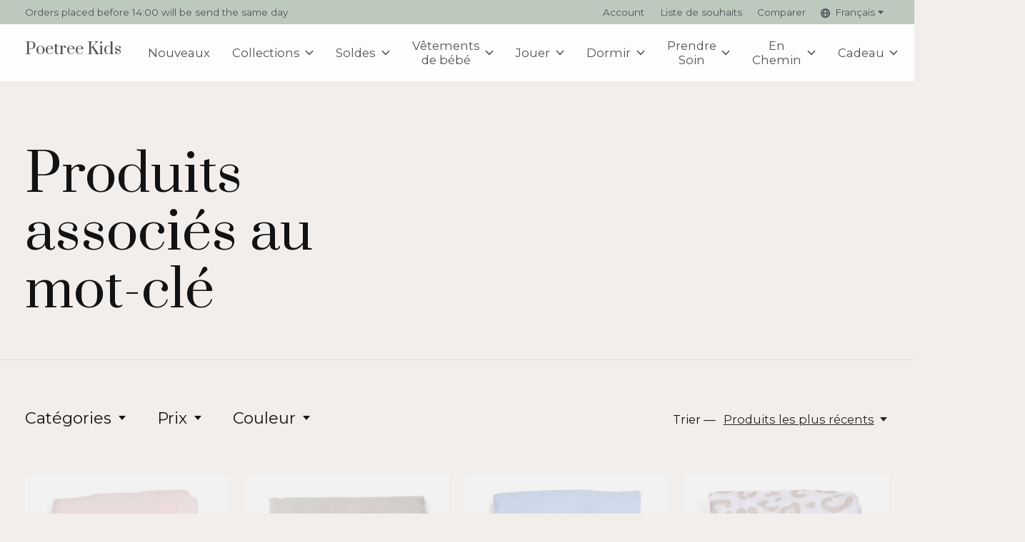

--- FILE ---
content_type: text/html;charset=utf-8
request_url: https://www.poetreekids.com/fr/tags/inbakerdoek/
body_size: 31225
content:
<!doctype html>
<html lang="fr">
<head>
      <!-- Google Tag Manager -->
    <script>(function(w,d,s,l,i){w[l]=w[l]||[];w[l].push({'gtm.start':
    new Date().getTime(),event:'gtm.js'});var f=d.getElementsByTagName(s)[0],
    j=d.createElement(s),dl=l!='dataLayer'?'&l='+l:'';j.async=true;j.src=
    'https://www.googletagmanager.com/gtm.js?id='+i+dl;f.parentNode.insertBefore(j,f);
    })(window,document,'script','dataLayer','GTM-5SDFN6P');</script>
    <!-- End Google Tag Manager -->
    <meta charset="utf-8"/>
<!-- [START] 'blocks/head.rain' -->
<!--

  (c) 2008-2026 Lightspeed Netherlands B.V.
  http://www.lightspeedhq.com
  Generated: 21-01-2026 @ 10:21:44

-->
<link rel="canonical" href="https://www.poetreekids.com/fr/tags/inbakerdoek/"/>
<link rel="alternate" href="https://www.poetreekids.com/fr/index.rss" type="application/rss+xml" title="Nouveaux produits"/>
<meta name="robots" content="noodp,noydir"/>
<meta name="google-site-verification" content=""/>
<meta property="og:url" content="https://www.poetreekids.com/fr/tags/inbakerdoek/?source=facebook"/>
<meta property="og:site_name" content="Poetree Kids"/>
<meta property="og:title" content="Poetree Kids"/>
<meta property="og:description" content="Poetree Kids est une marque hollandaise avec un grand amour pour designs intemporels qui rendent la décoration de crèche extra spéciale."/>
<script>
<!-- Google Tag Manager -->
(function(w,d,s,l,i){w[l]=w[l]||[];w[l].push({'gtm.start':
new Date().getTime(),event:'gtm.js'});var f=d.getElementsByTagName(s)[0],
j=d.createElement(s),dl=l!='dataLayer'?'&l='+l:'';j.async=true;j.src=
'https://www.googletagmanager.com/gtm.js?id='+i+dl;f.parentNode.insertBefore(j,f);
})(window,document,'script','dataLayer','GTM-5SDFN6P');
<!-- End Google Tag Manager -->
</script>
<script>
<!-- Global site tag (gtag.js) - Google Ads: 10821451762 -->
<script async src="https://www.googletagmanager.com/gtag/js?id=AW-10821451762"></script>
<script>
    window.dataLayer = window.dataLayer || [];
    function gtag(){dataLayer.push(arguments);}
    gtag('js', new Date());

    gtag('config', 'AW-10821451762');
</script>
</script>
<script src="https://apps.elfsight.com/p/platform.js"></script>
<!--[if lt IE 9]>
<script src="https://cdn.webshopapp.com/assets/html5shiv.js?2025-02-20"></script>
<![endif]-->
<!-- [END] 'blocks/head.rain' -->
  
    
	<meta property="og:type" content="website" />



<meta name="description" content="Poetree Kids est une marque hollandaise avec un grand amour pour designs intemporels qui rendent la décoration de crèche extra spéciale." />
<meta name="keywords" content="dressing-chambre de bébé-pépinière-lit à langer housse-berceau-table à langer matelas à langer housse-couvertures-housse de couette-draps-crèche-commerce équitable-malle-tapis à langer-nid d&#039;ange bébé-lit de bébé-sac de couchage" />
<meta charset="UTF-8">
<meta http-equiv="X-UA-Compatible" content="ie=edge">
<meta name="viewport" content="width=device-width, initial-scale=1">
<meta name="apple-mobile-web-app-capable" content="yes">
<meta name="apple-mobile-web-app-status-bar-style" content="black">
<meta name="viewport" content="width=device-width, initial-scale=1, maximum-scale=1, user-scalable=0"/>
<title>Poetree Kids - Poetree Kids</title>  
  <link rel="preload" href="https://cdn.webshopapp.com/shops/214760/themes/171512/assets/q4tre-icons.woff2" as="font" type="font/woff2" crossorigin="anonymous">
  <link rel="preload" href="https://cdn.webshopapp.com/shops/214760/themes/171512/assets/q4tre.woff2" as="font" type="font/woff2" crossorigin="anonymous">
  <link rel="shortcut icon" href="https://cdn.webshopapp.com/shops/214760/themes/171512/v/2449502/assets/favicon.png?20241017135125" type="image/x-icon" />
    	  	<link rel="preconnect" href="https://fonts.googleapis.com">
		<link rel="preconnect" href="https://fonts.gstatic.com" crossorigin>
  	    <link href='//fonts.googleapis.com/css?family=Montserrat:400,400i,300,500,600,700,700i,800,900|Prata:400,400i,300,500,600,700,700i,800,900' rel='stylesheet' type='text/css'>
    
  <script>document.getElementsByTagName("html")[0].className += " js";</script>
  <script>
    if('CSS' in window && CSS.supports('color', 'var(--color-var)')) {
      document.write('<link rel="stylesheet" href="https://cdn.webshopapp.com/shops/214760/themes/171512/assets/style.css?2025110413365120201214194227">');
    } else {
      document.write('<link rel="stylesheet" href="https://cdn.webshopapp.com/shops/214760/themes/171512/assets/style-fallback.css?2025110413365120201214194227">');
      document.write('<script src="https://polyfill.io/v3/polyfill.min.js"><\/script>');
    }
  </script>
  <noscript>
    <link rel="stylesheet" href="https://cdn.webshopapp.com/shops/214760/themes/171512/assets/style-fallback.css?2025110413365120201214194227">
    <script src="https://polyfill.io/v3/polyfill.min.js"></script>
  </noscript>
    
    
    <link rel="stylesheet" href="https://cdn.webshopapp.com/shops/214760/themes/171512/assets/icons.css?2025110413365120201214194227" /> 
    <link rel="stylesheet" href="https://cdn.webshopapp.com/shops/214760/themes/171512/assets/settings.css?2025110413365120201214194227" />  
  <link rel="stylesheet" href="https://cdn.webshopapp.com/shops/214760/themes/171512/assets/custom.css?2025110413365120201214194227" />
  
      
      
</head>
<body class="page-poetree-kids">
            
  <script>
  var site_url = 'https://www.poetreekids.com/fr/',
      static_url = 'https://static.webshopapp.com/shops/214760/',
      search_url = "https://www.poetreekids.com/fr/search/",
      promo_popup_hide_until = '3',
      promo_popup_delay = '5000',
      product_card_options = 'swatches-color',
  		product_card_second_image = 1,
      no_inventory_text = "Stock information is currently unavailable for this product.",
      feedToken = false,
      last_updated_text = 'Dernière mise à jour',
      today_at_text = 'Aujourd&#039;hui à',
      in_stock_text = 'En stock',
      in_stock_online_text = 'In stock online',
      out_of_stock_text = 'En rupture de stock',
      out_of_stock_text_options = '(En rupture de stock)',
      out_of_stock_online_text = 'Out of stock online',
      on_backorder_text = 'Livraison différée',
      on_backorder_online_text = 'On backorder online',
      in_store_text = 'In store',
      not_in_store_text = 'Not in store',
      inventory_notice_text = 'Les prix en ligne et en boutique peuvent différer',
      inventory_line_text = '$1 à $2',
      default_variant_text = 'Faire un choix',
      apply_text = 'Appliquer',
      points_text = '<span class="js-insert-points"></span>pts',
      money_off_text = '<span class="js-insert-money-off"></span> off',
      valid_for_text = 'Valide pour',
      all_text = 'All',
      currency_format = '€',
      priceStatus = 'enabled';
</script>
      <!-- Google Tag Manager (noscript) -->
    <noscript><iframe src="https://www.googletagmanager.com/ns.html?id=GTM-5SDFN6P"
    height="0" width="0" style="display:none;visibility:hidden"></iframe></noscript>
    <!-- End Google Tag Manager (noscript) -->
    
    <div class="pre-header">
  <div class="pre-header__container container max-width-xl flex items-center justify-between">
        <div class="pre-header__msg">
      <p>Orders placed before 14:00 will be send the same day  <a href=""></a></p>
    </div>
        
        
    <ul class="pre-header__nav display@md">
            
      <li class="pre-header__item">
        <a href="#0" class="pre-header__link" aria-controls="drawerLogin"><span>Account</span></a>
      </li>
            <li class="pre-header__item">
        <a href="#0" class="pre-header__link" aria-controls="drawerLogin"><span>Liste de souhaits</span></a>
      </li>
                  <li class="pre-header__item">
        <a href="https://www.poetreekids.com/fr/compare/" class="pre-header__link"><span>Comparer</span></a>
      </li>
                  <li class="pre-header__item">
        <a href="#" class="pre-header__link"><span><svg viewBox="0 0 16 16" fill="currentColor"><path d="M8,0C3.6,0,0,3.6,0,8s3.6,8,8,8s8-3.6,8-8S12.4,0,8,0z M13.9,7H12c-0.1-1.5-0.4-2.9-0.8-4.1 C12.6,3.8,13.6,5.3,13.9,7z M8,14c-0.6,0-1.8-1.9-2-5H10C9.8,12.1,8.6,14,8,14z M6,7c0.2-3.1,1.3-5,2-5s1.8,1.9,2,5H6z M4.9,2.9 C4.4,4.1,4.1,5.5,4,7H2.1C2.4,5.3,3.4,3.8,4.9,2.9z M2.1,9H4c0.1,1.5,0.4,2.9,0.8,4.1C3.4,12.2,2.4,10.7,2.1,9z M11.1,13.1 c0.5-1.2,0.7-2.6,0.8-4.1h1.9C13.6,10.7,12.6,12.2,11.1,13.1z"></path></svg>Français</span> <svg class="pre-header__dropdown-icon icon" aria-hidden="true" viewBox="0 0 12 12"><path d="M6,9l4-5H2Z"/></svg></a>
        <ul class="pre-header__dropdown" data-theme="default">

          <li class="nav-v2__item">
            
               
<ul class="nav-v2__list">
      <li><a href="https://www.poetreekids.com/nl/go/category/" class="pre-header__dropdown-link">Nederlands</a></li>
    <li><a href="https://www.poetreekids.com/en/go/category/" class="pre-header__dropdown-link">English</a></li>
    <li><a href="https://www.poetreekids.com/fr/go/category/" class="pre-header__dropdown-link" aria-selected="true">Français</a></li>
  </ul>

          </li>
        </ul>
      </li>
          </ul>
  
  	      </div>
</div>


<header class="mega-nav mega-nav--mobile mega-nav--desktop@md mega-nav--mobile-panel position-relative js-mega-nav" data-hover="on">
  <div class="mega-nav__container">
        <!-- logo -->
    <a href="https://www.poetreekids.com/fr/" class="mega-nav__logo">
            <span class="main-nav__logo-placeholder heading-control">Poetree Kids</span>
          </a>
            
        
    <!-- icon buttons --mobile -->
    <div class="mega-nav__icon-btns mega-nav__icon-btns--mobile">
      <a href="#0" class="mega-nav__icon-btn" aria-controls="drawerLogin">
        <svg class="icon" viewBox="0 0 24 24">
          <title>Go to account settings</title>
          <g class="icon__group" fill="none" stroke="currentColor" stroke-linecap="square" stroke-miterlimit="10">
            <circle cx="12" cy="6" r="4" />
            <path d="M12 13a8 8 0 00-8 8h16a8 8 0 00-8-8z" />
          </g>
        </svg>
      </a>
	
            
      <button class="reset mega-nav__icon-btn mega-nav__icon-btn--cart js-tab-focus" aria-label="Panier" aria-controls="drawerCart">
        <svg class="icon" viewBox="0 0 24 24" >
          <title>Panier</title>
          <g class="icon__group" stroke-linecap="square" fill="none" stroke-linejoin="miter" stroke="currentColor">
            <polygon points="21,21.8 3,21.8 5,6.8 19,6.8 	"/>
            <path d="M8,9.8v-4c0-2.2,1.8-4,4-4l0,0c2.2,0,4,1.8,4,4v4"/>
          </g>
        </svg>
        <span class="counter counter--cart margin-left-xxs"><span class="js-cart-counter">0</span> <i class="sr-only">items</i></span>
      </button>

      <button class="reset mega-nav__icon-btn mega-nav__icon-btn--menu js-tab-focus" aria-label="Toggle menu" aria-controls="mega-nav-navigation">
        <svg class="icon" viewBox="0 0 24 24">
          <g class="icon__group" fill="none" stroke="currentColor" stroke-linecap="square" stroke-miterlimit="10">
            <path d="M2 6h20" />
            <path d="M2 12h20" />
            <path d="M2 18h20" />
          </g>
        </svg>
      </button>
    </div>

    <div class="mega-nav__nav js-mega-nav__nav" id="mega-nav-navigation" role="navigation" aria-label="Main">
    <div class="mega-nav__nav-wrapper js-scroll-container">
    <div class="mega-nav__nav-inner">
      <ul class="mega-nav__items">

                <!-- search input --desktop -->
        <li class="mega-nav__item mega-nav__item--search position-relative margin-bottom-xs hide@md">
          <form action="https://www.poetreekids.com/fr/search/" method="get" class="search-form" autocomplete="off">
            <div class="mega-nav__search-input search-input search-input--icon-left text-sm@md">
              <input class="form-control " type="search" name="q" id="searchInputX" placeholder="Rechercher..." aria-label="Rechercher">
              <button class="search-input__btn">
                <svg class="icon" viewBox="0 0 24 24"><title>Soumettre</title><g stroke-linecap="square" stroke-linejoin="miter" stroke-width="2" stroke="currentColor" fill="none" stroke-miterlimit="10"><line x1="22" y1="22" x2="15.656" y2="15.656"></line><circle cx="10" cy="10" r="8"></circle></g></svg>
              </button>
            </div>

            <div class="live-search__dropdown margin-bottom-xs position-relative" data-theme="default" tabindex="0">
              <div class="text-center is-hidden js-live-search__loader" aria-hidden="true">
                <svg class="icon icon--sm icon--is-spinning" viewBox="0 0 32 32"><g stroke-linecap="square" stroke-linejoin="miter" stroke-width="2" stroke="currentColor" fill="none"><circle cx="16" cy="16" r="15" opacity="0.4"></circle><path d="M16,1A15,15,0,0,1,31,16" stroke-linecap="butt"></path></g></svg>
              </div>
              <div class="js-live-search__wrapper">
                <!-- Results will be loaded here -->
              </div>
              <button type="submit" class="btn btn--arrow margin-top-sm is-hidden js-live-search__view-all">Afficher tous les résultats (<span class="js-live-search__count"></span>)</button>
            </div>
          </form>
        </li>
        
        
        
        
        <!-- links -->
                        <li class="mega-nav__item">
          <a href="https://www.poetreekids.com/fr/nouveaux/" class="mega-nav__control" title="Nouveaux  ">Nouveaux  </a>
        </li>
                                <li class="mega-nav__item mega-nav__item--simple js-mega-nav__item">
          <button class="reset mega-nav__control js-mega-nav__control js-tab-focus">
            Collections
            <i class="mega-nav__arrow-icon" aria-hidden="true">
              <svg class="icon" viewBox="0 0 16 16">
                <g class="icon__group" fill="none" stroke="currentColor" stroke-linecap="square" stroke-miterlimit="10">
                  <path d="M2 2l12 12" />
                  <path d="M14 2L2 14" />
                </g>
              </svg>
            </i>
          </button>

          <div class="mega-nav__sub-nav-wrapper mega-nav__sub-nav-wrapper--sm" data-theme="default">
            <div class="mega-nav__panel-header hide@md text-md">
              <button class="reset js-mega-nav__control js-tab-focus">
                <svg class="icon" viewBox="0 0 482.239 482.239">
                  <title>Retour</title>
                  <path d="m206.812 34.446-206.812 206.673 206.743 206.674 24.353-24.284-165.167-165.167h416.31v-34.445h-416.31l165.236-165.236z"></path>
                </svg>
              </button>
              <div class="mega-nav__panel-title">
                Collections
              </div>
            </div>
            <div class="mega-nav__sub-nav mega-nav__sub-nav--layout-8 mega-nav__sub-nav-wrapper-inner js-scroll-container">
              <ul class="mega-nav__sub-items display@md">
                <li class="mega-nav__sub-item mega-nav__sub-item--all"><a href="https://www.poetreekids.com/fr/collections/" class="mega-nav__sub-link" title="Collections">Tous les Collections</a></li>
                                <li class="mega-nav__sub-item">
                  <a href="https://www.poetreekids.com/fr/collections/blue-dreams/" class="mega-nav__sub-link" title="Blue Dreams">
                    Blue Dreams
                  </a>
                                                    </li>
                                <li class="mega-nav__sub-item">
                  <a href="https://www.poetreekids.com/fr/collections/chevron-denim-blue/" class="mega-nav__sub-link" title="Chevron Denim Blue">
                    Chevron Denim Blue
                  </a>
                                                    </li>
                                <li class="mega-nav__sub-item">
                  <a href="https://www.poetreekids.com/fr/collections/chevron-light-camel/" class="mega-nav__sub-link" title="Chevron Light Camel">
                    Chevron Light Camel
                  </a>
                                                    </li>
                                <li class="mega-nav__sub-item">
                  <a href="https://www.poetreekids.com/fr/collections/chevron-light-grey-melange/" class="mega-nav__sub-link" title="Chevron Light Grey Melange">
                    Chevron Light Grey Melange
                  </a>
                                                    </li>
                                <li class="mega-nav__sub-item">
                  <a href="https://www.poetreekids.com/fr/collections/chevron-light-pink/" class="mega-nav__sub-link" title="Chevron Light Pink">
                    Chevron Light Pink
                  </a>
                                                    </li>
                                <li class="mega-nav__sub-item">
                  <a href="https://www.poetreekids.com/fr/collections/chevron-white/" class="mega-nav__sub-link" title="Chevron White">
                    Chevron White
                  </a>
                                                    </li>
                                <li class="mega-nav__sub-item">
                  <a href="https://www.poetreekids.com/fr/collections/etoile-sand/" class="mega-nav__sub-link" title="Étoile Sand ">
                    Étoile Sand 
                  </a>
                                                    </li>
                                <li class="mega-nav__sub-item">
                  <a href="https://www.poetreekids.com/fr/collections/little-voyager/" class="mega-nav__sub-link" title="Little Voyager">
                    Little Voyager
                  </a>
                                                    </li>
                                <li class="mega-nav__sub-item">
                  <a href="https://www.poetreekids.com/fr/collections/voir-tous-les-produits/" class="mega-nav__sub-link" title="Voir tous les produits">
                    Voir tous les produits
                  </a>
                                                    </li>
                              </ul>
              <ul class="mega-nav__sub-items hide@md">
                <li class="mega-nav__sub-item"><a href="https://www.poetreekids.com/fr/collections/" class="mega-nav__control" title="Collections">Tous les Collections</a></li>
              	                                <li class="mega-nav__sub-item">
                  <a href="https://www.poetreekids.com/fr/collections/blue-dreams/" class="mega-nav__control" title="Blue Dreams">Blue Dreams</a>
                </li>
                                                                <li class="mega-nav__sub-item">
                  <a href="https://www.poetreekids.com/fr/collections/chevron-denim-blue/" class="mega-nav__control" title="Chevron Denim Blue">Chevron Denim Blue</a>
                </li>
                                                                <li class="mega-nav__sub-item">
                  <a href="https://www.poetreekids.com/fr/collections/chevron-light-camel/" class="mega-nav__control" title="Chevron Light Camel">Chevron Light Camel</a>
                </li>
                                                                <li class="mega-nav__sub-item">
                  <a href="https://www.poetreekids.com/fr/collections/chevron-light-grey-melange/" class="mega-nav__control" title="Chevron Light Grey Melange">Chevron Light Grey Melange</a>
                </li>
                                                                <li class="mega-nav__sub-item">
                  <a href="https://www.poetreekids.com/fr/collections/chevron-light-pink/" class="mega-nav__control" title="Chevron Light Pink">Chevron Light Pink</a>
                </li>
                                                                <li class="mega-nav__sub-item">
                  <a href="https://www.poetreekids.com/fr/collections/chevron-white/" class="mega-nav__control" title="Chevron White">Chevron White</a>
                </li>
                                                                <li class="mega-nav__sub-item">
                  <a href="https://www.poetreekids.com/fr/collections/etoile-sand/" class="mega-nav__control" title="Étoile Sand ">Étoile Sand </a>
                </li>
                                                                <li class="mega-nav__sub-item">
                  <a href="https://www.poetreekids.com/fr/collections/little-voyager/" class="mega-nav__control" title="Little Voyager">Little Voyager</a>
                </li>
                                                                <li class="mega-nav__sub-item">
                  <a href="https://www.poetreekids.com/fr/collections/voir-tous-les-produits/" class="mega-nav__control" title="Voir tous les produits">Voir tous les produits</a>
                </li>
                                              </ul>
            </div>
          </div>
        </li>
                                <li class="mega-nav__item mega-nav__item--simple js-mega-nav__item">
          <button class="reset mega-nav__control js-mega-nav__control js-tab-focus">
            Soldes
            <i class="mega-nav__arrow-icon" aria-hidden="true">
              <svg class="icon" viewBox="0 0 16 16">
                <g class="icon__group" fill="none" stroke="currentColor" stroke-linecap="square" stroke-miterlimit="10">
                  <path d="M2 2l12 12" />
                  <path d="M14 2L2 14" />
                </g>
              </svg>
            </i>
          </button>

          <div class="mega-nav__sub-nav-wrapper mega-nav__sub-nav-wrapper--sm" data-theme="default">
            <div class="mega-nav__panel-header hide@md text-md">
              <button class="reset js-mega-nav__control js-tab-focus">
                <svg class="icon" viewBox="0 0 482.239 482.239">
                  <title>Retour</title>
                  <path d="m206.812 34.446-206.812 206.673 206.743 206.674 24.353-24.284-165.167-165.167h416.31v-34.445h-416.31l165.236-165.236z"></path>
                </svg>
              </button>
              <div class="mega-nav__panel-title">
                Soldes
              </div>
            </div>
            <div class="mega-nav__sub-nav mega-nav__sub-nav--layout-8 mega-nav__sub-nav-wrapper-inner js-scroll-container">
              <ul class="mega-nav__sub-items display@md">
                <li class="mega-nav__sub-item mega-nav__sub-item--all"><a href="https://www.poetreekids.com/fr/soldes/" class="mega-nav__sub-link" title="Soldes">Tous les Soldes</a></li>
                                <li class="mega-nav__sub-item">
                  <a href="https://www.poetreekids.com/fr/soldes/vetements-pour-bebes/" class="mega-nav__sub-link" title="Vêtements pour bébés">
                    Vêtements pour bébés
                  </a>
                                                    </li>
                                <li class="mega-nav__sub-item">
                  <a href="https://www.poetreekids.com/fr/soldes/chevron-light-grey-melange/" class="mega-nav__sub-link" title="Chevron Light Grey Melange">
                    Chevron Light Grey Melange
                  </a>
                                                    </li>
                                <li class="mega-nav__sub-item">
                  <a href="https://www.poetreekids.com/fr/soldes/chevron-white/" class="mega-nav__sub-link" title="Chevron White">
                    Chevron White
                  </a>
                                                    </li>
                                <li class="mega-nav__sub-item">
                  <a href="https://www.poetreekids.com/fr/soldes/chevron-pink-melange/" class="mega-nav__sub-link" title="Chevron Pink Melange">
                    Chevron Pink Melange
                  </a>
                                                    </li>
                                <li class="mega-nav__sub-item">
                  <a href="https://www.poetreekids.com/fr/soldes/oxford-grey/" class="mega-nav__sub-link" title="Oxford Grey">
                    Oxford Grey
                  </a>
                                                    </li>
                                <li class="mega-nav__sub-item">
                  <a href="https://www.poetreekids.com/fr/soldes/valencia/" class="mega-nav__sub-link" title="Valencia">
                    Valencia
                  </a>
                                                    </li>
                                <li class="mega-nav__sub-item">
                  <a href="https://www.poetreekids.com/fr/soldes/little-forest-grey/" class="mega-nav__sub-link" title="Little Forest Grey">
                    Little Forest Grey
                  </a>
                                                    </li>
                                <li class="mega-nav__sub-item">
                  <a href="https://www.poetreekids.com/fr/soldes/little-forest-pink/" class="mega-nav__sub-link" title="Little Forest Pink">
                    Little Forest Pink
                  </a>
                                                    </li>
                              </ul>
              <ul class="mega-nav__sub-items hide@md">
                <li class="mega-nav__sub-item"><a href="https://www.poetreekids.com/fr/soldes/" class="mega-nav__control" title="Soldes">Tous les Soldes</a></li>
              	                                <li class="mega-nav__sub-item">
                  <a href="https://www.poetreekids.com/fr/soldes/vetements-pour-bebes/" class="mega-nav__control" title="Vêtements pour bébés">Vêtements pour bébés</a>
                </li>
                                                                <li class="mega-nav__sub-item">
                  <a href="https://www.poetreekids.com/fr/soldes/chevron-light-grey-melange/" class="mega-nav__control" title="Chevron Light Grey Melange">Chevron Light Grey Melange</a>
                </li>
                                                                <li class="mega-nav__sub-item">
                  <a href="https://www.poetreekids.com/fr/soldes/chevron-white/" class="mega-nav__control" title="Chevron White">Chevron White</a>
                </li>
                                                                <li class="mega-nav__sub-item">
                  <a href="https://www.poetreekids.com/fr/soldes/chevron-pink-melange/" class="mega-nav__control" title="Chevron Pink Melange">Chevron Pink Melange</a>
                </li>
                                                                <li class="mega-nav__sub-item">
                  <a href="https://www.poetreekids.com/fr/soldes/oxford-grey/" class="mega-nav__control" title="Oxford Grey">Oxford Grey</a>
                </li>
                                                                <li class="mega-nav__sub-item">
                  <a href="https://www.poetreekids.com/fr/soldes/valencia/" class="mega-nav__control" title="Valencia">Valencia</a>
                </li>
                                                                <li class="mega-nav__sub-item">
                  <a href="https://www.poetreekids.com/fr/soldes/little-forest-grey/" class="mega-nav__control" title="Little Forest Grey">Little Forest Grey</a>
                </li>
                                                                <li class="mega-nav__sub-item">
                  <a href="https://www.poetreekids.com/fr/soldes/little-forest-pink/" class="mega-nav__control" title="Little Forest Pink">Little Forest Pink</a>
                </li>
                                              </ul>
            </div>
          </div>
        </li>
                                <li class="mega-nav__item mega-nav__item--simple js-mega-nav__item">
          <button class="reset mega-nav__control js-mega-nav__control js-tab-focus">
            Vêtements de bébé
            <i class="mega-nav__arrow-icon" aria-hidden="true">
              <svg class="icon" viewBox="0 0 16 16">
                <g class="icon__group" fill="none" stroke="currentColor" stroke-linecap="square" stroke-miterlimit="10">
                  <path d="M2 2l12 12" />
                  <path d="M14 2L2 14" />
                </g>
              </svg>
            </i>
          </button>

          <div class="mega-nav__sub-nav-wrapper mega-nav__sub-nav-wrapper--sm" data-theme="default">
            <div class="mega-nav__panel-header hide@md text-md">
              <button class="reset js-mega-nav__control js-tab-focus">
                <svg class="icon" viewBox="0 0 482.239 482.239">
                  <title>Retour</title>
                  <path d="m206.812 34.446-206.812 206.673 206.743 206.674 24.353-24.284-165.167-165.167h416.31v-34.445h-416.31l165.236-165.236z"></path>
                </svg>
              </button>
              <div class="mega-nav__panel-title">
                Vêtements de bébé
              </div>
            </div>
            <div class="mega-nav__sub-nav mega-nav__sub-nav--layout-8 mega-nav__sub-nav-wrapper-inner js-scroll-container">
              <ul class="mega-nav__sub-items display@md">
                <li class="mega-nav__sub-item mega-nav__sub-item--all"><a href="https://www.poetreekids.com/fr/vetements-de-bebe/" class="mega-nav__sub-link" title="Vêtements de bébé">Tous les Vêtements de bébé</a></li>
                                <li class="mega-nav__sub-item">
                  <a href="https://www.poetreekids.com/fr/vetements-de-bebe/bodies/" class="mega-nav__sub-link" title="Bodies">
                    Bodies
                  </a>
                                                    </li>
                                <li class="mega-nav__sub-item">
                  <a href="https://www.poetreekids.com/fr/vetements-de-bebe/dors-bien/" class="mega-nav__sub-link" title="Dors Bien">
                    Dors Bien
                  </a>
                                                    </li>
                                <li class="mega-nav__sub-item">
                  <a href="https://www.poetreekids.com/fr/vetements-de-bebe/ensembles/" class="mega-nav__sub-link" title="Ensembles">
                    Ensembles
                  </a>
                                                    </li>
                                <li class="mega-nav__sub-item">
                  <a href="https://www.poetreekids.com/fr/vetements-de-bebe/gilet-veste/" class="mega-nav__sub-link" title="Gilet/veste">
                    Gilet/veste
                  </a>
                                                    </li>
                                <li class="mega-nav__sub-item">
                  <a href="https://www.poetreekids.com/fr/vetements-de-bebe/bonnet-bebe/" class="mega-nav__sub-link" title="Bonnet bébé">
                    Bonnet bébé
                  </a>
                                                    </li>
                              </ul>
              <ul class="mega-nav__sub-items hide@md">
                <li class="mega-nav__sub-item"><a href="https://www.poetreekids.com/fr/vetements-de-bebe/" class="mega-nav__control" title="Vêtements de bébé">Tous les Vêtements de bébé</a></li>
              	                                <li class="mega-nav__sub-item">
                  <a href="https://www.poetreekids.com/fr/vetements-de-bebe/bodies/" class="mega-nav__control" title="Bodies">Bodies</a>
                </li>
                                                                <li class="mega-nav__sub-item">
                  <a href="https://www.poetreekids.com/fr/vetements-de-bebe/dors-bien/" class="mega-nav__control" title="Dors Bien">Dors Bien</a>
                </li>
                                                                <li class="mega-nav__sub-item">
                  <a href="https://www.poetreekids.com/fr/vetements-de-bebe/ensembles/" class="mega-nav__control" title="Ensembles">Ensembles</a>
                </li>
                                                                <li class="mega-nav__sub-item">
                  <a href="https://www.poetreekids.com/fr/vetements-de-bebe/gilet-veste/" class="mega-nav__control" title="Gilet/veste">Gilet/veste</a>
                </li>
                                                                <li class="mega-nav__sub-item">
                  <a href="https://www.poetreekids.com/fr/vetements-de-bebe/bonnet-bebe/" class="mega-nav__control" title="Bonnet bébé">Bonnet bébé</a>
                </li>
                                              </ul>
            </div>
          </div>
        </li>
                                <li class="mega-nav__item mega-nav__item--simple js-mega-nav__item">
          <button class="reset mega-nav__control js-mega-nav__control js-tab-focus">
            Jouer
            <i class="mega-nav__arrow-icon" aria-hidden="true">
              <svg class="icon" viewBox="0 0 16 16">
                <g class="icon__group" fill="none" stroke="currentColor" stroke-linecap="square" stroke-miterlimit="10">
                  <path d="M2 2l12 12" />
                  <path d="M14 2L2 14" />
                </g>
              </svg>
            </i>
          </button>

          <div class="mega-nav__sub-nav-wrapper mega-nav__sub-nav-wrapper--sm" data-theme="default">
            <div class="mega-nav__panel-header hide@md text-md">
              <button class="reset js-mega-nav__control js-tab-focus">
                <svg class="icon" viewBox="0 0 482.239 482.239">
                  <title>Retour</title>
                  <path d="m206.812 34.446-206.812 206.673 206.743 206.674 24.353-24.284-165.167-165.167h416.31v-34.445h-416.31l165.236-165.236z"></path>
                </svg>
              </button>
              <div class="mega-nav__panel-title">
                Jouer
              </div>
            </div>
            <div class="mega-nav__sub-nav mega-nav__sub-nav--layout-8 mega-nav__sub-nav-wrapper-inner js-scroll-container">
              <ul class="mega-nav__sub-items display@md">
                <li class="mega-nav__sub-item mega-nav__sub-item--all"><a href="https://www.poetreekids.com/fr/jouer/" class="mega-nav__sub-link" title="Jouer">Tous les Jouer</a></li>
                                <li class="mega-nav__sub-item">
                  <a href="https://www.poetreekids.com/fr/jouer/tapis-de-parc/" class="mega-nav__sub-link" title="Tapis de Parc">
                    Tapis de Parc
                  </a>
                                                    </li>
                                <li class="mega-nav__sub-item">
                  <a href="https://www.poetreekids.com/fr/jouer/tour-de-parc/" class="mega-nav__sub-link" title="Tour de Parc">
                    Tour de Parc
                  </a>
                                                    </li>
                                <li class="mega-nav__sub-item">
                  <a href="https://www.poetreekids.com/fr/jouer/housse-de-protection-pour-transat-bebe-babybjoer/" class="mega-nav__sub-link" title="Housse de protection pour transat bébé BabyBjör">
                    Housse de protection pour transat bébé BabyBjör
                  </a>
                                                    </li>
                              </ul>
              <ul class="mega-nav__sub-items hide@md">
                <li class="mega-nav__sub-item"><a href="https://www.poetreekids.com/fr/jouer/" class="mega-nav__control" title="Jouer">Tous les Jouer</a></li>
              	                                <li class="mega-nav__sub-item">
                  <a href="https://www.poetreekids.com/fr/jouer/tapis-de-parc/" class="mega-nav__control" title="Tapis de Parc">Tapis de Parc</a>
                </li>
                                                                <li class="mega-nav__sub-item">
                  <a href="https://www.poetreekids.com/fr/jouer/tour-de-parc/" class="mega-nav__control" title="Tour de Parc">Tour de Parc</a>
                </li>
                                                                <li class="mega-nav__sub-item">
                  <a href="https://www.poetreekids.com/fr/jouer/housse-de-protection-pour-transat-bebe-babybjoer/" class="mega-nav__control" title="Housse de protection pour transat bébé BabyBjör">Housse de protection pour transat bébé BabyBjör</a>
                </li>
                                              </ul>
            </div>
          </div>
        </li>
                                <li class="mega-nav__item mega-nav__item--simple js-mega-nav__item">
          <button class="reset mega-nav__control js-mega-nav__control js-tab-focus">
            Dormir
            <i class="mega-nav__arrow-icon" aria-hidden="true">
              <svg class="icon" viewBox="0 0 16 16">
                <g class="icon__group" fill="none" stroke="currentColor" stroke-linecap="square" stroke-miterlimit="10">
                  <path d="M2 2l12 12" />
                  <path d="M14 2L2 14" />
                </g>
              </svg>
            </i>
          </button>

          <div class="mega-nav__sub-nav-wrapper mega-nav__sub-nav-wrapper--sm" data-theme="default">
            <div class="mega-nav__panel-header hide@md text-md">
              <button class="reset js-mega-nav__control js-tab-focus">
                <svg class="icon" viewBox="0 0 482.239 482.239">
                  <title>Retour</title>
                  <path d="m206.812 34.446-206.812 206.673 206.743 206.674 24.353-24.284-165.167-165.167h416.31v-34.445h-416.31l165.236-165.236z"></path>
                </svg>
              </button>
              <div class="mega-nav__panel-title">
                Dormir
              </div>
            </div>
            <div class="mega-nav__sub-nav mega-nav__sub-nav--layout-8 mega-nav__sub-nav-wrapper-inner js-scroll-container">
              <ul class="mega-nav__sub-items display@md">
                <li class="mega-nav__sub-item mega-nav__sub-item--all"><a href="https://www.poetreekids.com/fr/dormir/" class="mega-nav__sub-link" title="Dormir">Tous les Dormir</a></li>
                                <li class="mega-nav__sub-item">
                  <a href="https://www.poetreekids.com/fr/dormir/tour-de-lit/" class="mega-nav__sub-link" title="Tour de Lit">
                    Tour de Lit
                  </a>
                                                    </li>
                                <li class="mega-nav__sub-item mega-nav__sub-item--has-children justify-between">
                  <a href="https://www.poetreekids.com/fr/dormir/housse-de-couette/" class="mega-nav__sub-link" title="Housse de couette">
                    Housse de couette
                  </a>
                                    <svg class="icon mega-nav__sub-dropdown-icon" aria-hidden="true" viewBox="0 0 16 16">
                    <g stroke-width="1" stroke="currentColor">
                      <polyline fill="none" stroke="currentColor" stroke-linecap="round" stroke-linejoin="round" stroke-miterlimit="10" points="6.5,3.5 11,8 6.5,12.5 "></polyline>
                    </g>
                  </svg>
                                                      <div class="mega-nav__sub-dropdown mega-nav__sub-dropdown--nested">
                    <ul class="mega-nav__sub-items">
                                            <li class="mega-nav__sub-item">
                        <a href="https://www.poetreekids.com/fr/dormir/housse-de-couette/housse-de-couette-berceau-parc/" class="mega-nav__sub-link" title="Housse de couette berceau/parc">
                          Housse de couette berceau/parc
                        </a>
                                                                      </li>
                                            <li class="mega-nav__sub-item">
                        <a href="https://www.poetreekids.com/fr/dormir/housse-de-couette/housse-de-couette-lit-bebe/" class="mega-nav__sub-link" title="Housse de couette lit bébé">
                          Housse de couette lit bébé
                        </a>
                                                                      </li>
                                            <li class="mega-nav__sub-item">
                        <a href="https://www.poetreekids.com/fr/dormir/housse-de-couette/120x150cm-lit-junior/" class="mega-nav__sub-link" title="120x150cm (Lit Junior)">
                          120x150cm (Lit Junior)
                        </a>
                                                                      </li>
                                            <li class="mega-nav__sub-item">
                        <a href="https://www.poetreekids.com/fr/dormir/housse-de-couette/1-person-duvet/" class="mega-nav__sub-link" title="1- Person Duvet">
                          1- Person Duvet
                        </a>
                                                                      </li>
                                          </ul>
                  </div>
                                  </li>
                                <li class="mega-nav__sub-item mega-nav__sub-item--has-children justify-between">
                  <a href="https://www.poetreekids.com/fr/dormir/couverture/" class="mega-nav__sub-link" title="Couverture  ">
                    Couverture  
                  </a>
                                    <svg class="icon mega-nav__sub-dropdown-icon" aria-hidden="true" viewBox="0 0 16 16">
                    <g stroke-width="1" stroke="currentColor">
                      <polyline fill="none" stroke="currentColor" stroke-linecap="round" stroke-linejoin="round" stroke-miterlimit="10" points="6.5,3.5 11,8 6.5,12.5 "></polyline>
                    </g>
                  </svg>
                                                      <div class="mega-nav__sub-dropdown mega-nav__sub-dropdown--nested">
                    <ul class="mega-nav__sub-items">
                                            <li class="mega-nav__sub-item">
                        <a href="https://www.poetreekids.com/fr/dormir/couverture/couvertures/" class="mega-nav__sub-link" title="Couvertures">
                          Couvertures
                        </a>
                                                                      </li>
                                            <li class="mega-nav__sub-item">
                        <a href="https://www.poetreekids.com/fr/dormir/couverture/couverture-de-lit-bebe/" class="mega-nav__sub-link" title="Couverture de lit bébé">
                          Couverture de lit bébé
                        </a>
                                                                      </li>
                                            <li class="mega-nav__sub-item">
                        <a href="https://www.poetreekids.com/fr/dormir/couverture/couverture-mousseline/" class="mega-nav__sub-link" title="Couverture mousseline">
                          Couverture mousseline
                        </a>
                                                                      </li>
                                            <li class="mega-nav__sub-item">
                        <a href="https://www.poetreekids.com/fr/dormir/couverture/couverture-enveloppante/" class="mega-nav__sub-link" title="Couverture enveloppante">
                          Couverture enveloppante
                        </a>
                                                                      </li>
                                          </ul>
                  </div>
                                  </li>
                                <li class="mega-nav__sub-item">
                  <a href="https://www.poetreekids.com/fr/dormir/couverture-tricotee/" class="mega-nav__sub-link" title="Couverture tricotée ">
                    Couverture tricotée 
                  </a>
                                                    </li>
                                <li class="mega-nav__sub-item">
                  <a href="https://www.poetreekids.com/fr/dormir/oreiller-de-decoration/" class="mega-nav__sub-link" title="Oreiller de décoration">
                    Oreiller de décoration
                  </a>
                                                    </li>
                                <li class="mega-nav__sub-item">
                  <a href="https://www.poetreekids.com/fr/dormir/sac-de-couchage/" class="mega-nav__sub-link" title="Sac de couchage">
                    Sac de couchage
                  </a>
                                                    </li>
                                <li class="mega-nav__sub-item">
                  <a href="https://www.poetreekids.com/fr/dormir/baldaquin/" class="mega-nav__sub-link" title="Baldaquin">
                    Baldaquin
                  </a>
                                                    </li>
                                <li class="mega-nav__sub-item mega-nav__sub-item--has-children justify-between">
                  <a href="https://www.poetreekids.com/fr/dormir/draps/" class="mega-nav__sub-link" title="Draps">
                    Draps
                  </a>
                                    <svg class="icon mega-nav__sub-dropdown-icon" aria-hidden="true" viewBox="0 0 16 16">
                    <g stroke-width="1" stroke="currentColor">
                      <polyline fill="none" stroke="currentColor" stroke-linecap="round" stroke-linejoin="round" stroke-miterlimit="10" points="6.5,3.5 11,8 6.5,12.5 "></polyline>
                    </g>
                  </svg>
                                                      <div class="mega-nav__sub-dropdown mega-nav__sub-dropdown--nested">
                    <ul class="mega-nav__sub-items">
                                            <li class="mega-nav__sub-item">
                        <a href="https://www.poetreekids.com/fr/" class="mega-nav__sub-link" title="">
                          
                        </a>
                                                                      </li>
                                            <li class="mega-nav__sub-item">
                        <a href="https://www.poetreekids.com/fr/dormir/draps/drap-de-berceau/" class="mega-nav__sub-link" title="Drap de berceau">
                          Drap de berceau
                        </a>
                                                                      </li>
                                            <li class="mega-nav__sub-item">
                        <a href="https://www.poetreekids.com/fr/dormir/draps/drap-de-lit/" class="mega-nav__sub-link" title="Drap de lit ">
                          Drap de lit 
                        </a>
                                                                      </li>
                                          </ul>
                  </div>
                                  </li>
                              </ul>
              <ul class="mega-nav__sub-items hide@md">
                <li class="mega-nav__sub-item"><a href="https://www.poetreekids.com/fr/dormir/" class="mega-nav__control" title="Dormir">Tous les Dormir</a></li>
              	                                <li class="mega-nav__sub-item">
                  <a href="https://www.poetreekids.com/fr/dormir/tour-de-lit/" class="mega-nav__control" title="Tour de Lit">Tour de Lit</a>
                </li>
                                                                <li class="mega-nav__sub-item mega-nav__item--simple js-mega-nav__item">
                  <button class="reset mega-nav__control js-mega-nav__control js-tab-focus">
                    Housse de couette
                    <i class="mega-nav__arrow-icon" aria-hidden="true">
                      <svg class="icon" viewBox="0 0 16 16">
                        <g class="icon__group" fill="none" stroke="currentColor" stroke-linecap="square" stroke-miterlimit="10">
                          <path d="M2 2l12 12" />
                          <path d="M14 2L2 14" />
                        </g>
                      </svg>
                    </i>
                  </button>

                  <div class="mega-nav__sub-nav-wrapper mega-nav__sub-nav-wrapper--sm" data-theme="default">
                    <div class="mega-nav__panel-header hide@md text-md">
                      <button class="reset js-mega-nav__control js-tab-focus">
                        <svg class="icon" viewBox="0 0 482.239 482.239">
                          <title>Retour</title>
                          <path d="m206.812 34.446-206.812 206.673 206.743 206.674 24.353-24.284-165.167-165.167h416.31v-34.445h-416.31l165.236-165.236z"></path>
                        </svg>
                      </button>
                      <div class="mega-nav__panel-title">
                        Housse de couette
                      </div>
                    </div>
                    <div class="mega-nav__sub-nav mega-nav__sub-nav--layout-8 mega-nav__sub-nav-wrapper-inner js-scroll-container">
                      <ul class="mega-nav__sub-items">
                        <li class="mega-nav__sub-item"><a href="https://www.poetreekids.com/fr/dormir/housse-de-couette/" class="mega-nav__control" title="Housse de couette">All Housse de couette</a></li>
                                                                        <li class="mega-nav__sub-item">
                          <a href="https://www.poetreekids.com/fr/dormir/housse-de-couette/housse-de-couette-berceau-parc/" class="mega-nav__control" title="Housse de couette berceau/parc">Housse de couette berceau/parc</a>
                        </li>
                                                                                                <li class="mega-nav__sub-item">
                          <a href="https://www.poetreekids.com/fr/dormir/housse-de-couette/housse-de-couette-lit-bebe/" class="mega-nav__control" title="Housse de couette lit bébé">Housse de couette lit bébé</a>
                        </li>
                                                                                                <li class="mega-nav__sub-item">
                          <a href="https://www.poetreekids.com/fr/dormir/housse-de-couette/120x150cm-lit-junior/" class="mega-nav__control" title="120x150cm (Lit Junior)">120x150cm (Lit Junior)</a>
                        </li>
                                                                                                <li class="mega-nav__sub-item">
                          <a href="https://www.poetreekids.com/fr/dormir/housse-de-couette/1-person-duvet/" class="mega-nav__control" title="1- Person Duvet">1- Person Duvet</a>
                        </li>
                                                                      </ul>
                    </div>
                  </div>
                </li>
                                                                <li class="mega-nav__sub-item mega-nav__item--simple js-mega-nav__item">
                  <button class="reset mega-nav__control js-mega-nav__control js-tab-focus">
                    Couverture  
                    <i class="mega-nav__arrow-icon" aria-hidden="true">
                      <svg class="icon" viewBox="0 0 16 16">
                        <g class="icon__group" fill="none" stroke="currentColor" stroke-linecap="square" stroke-miterlimit="10">
                          <path d="M2 2l12 12" />
                          <path d="M14 2L2 14" />
                        </g>
                      </svg>
                    </i>
                  </button>

                  <div class="mega-nav__sub-nav-wrapper mega-nav__sub-nav-wrapper--sm" data-theme="default">
                    <div class="mega-nav__panel-header hide@md text-md">
                      <button class="reset js-mega-nav__control js-tab-focus">
                        <svg class="icon" viewBox="0 0 482.239 482.239">
                          <title>Retour</title>
                          <path d="m206.812 34.446-206.812 206.673 206.743 206.674 24.353-24.284-165.167-165.167h416.31v-34.445h-416.31l165.236-165.236z"></path>
                        </svg>
                      </button>
                      <div class="mega-nav__panel-title">
                        Couverture  
                      </div>
                    </div>
                    <div class="mega-nav__sub-nav mega-nav__sub-nav--layout-8 mega-nav__sub-nav-wrapper-inner js-scroll-container">
                      <ul class="mega-nav__sub-items">
                        <li class="mega-nav__sub-item"><a href="https://www.poetreekids.com/fr/dormir/couverture/" class="mega-nav__control" title="Couverture  ">All Couverture  </a></li>
                                                                        <li class="mega-nav__sub-item">
                          <a href="https://www.poetreekids.com/fr/dormir/couverture/couvertures/" class="mega-nav__control" title="Couvertures">Couvertures</a>
                        </li>
                                                                                                <li class="mega-nav__sub-item">
                          <a href="https://www.poetreekids.com/fr/dormir/couverture/couverture-de-lit-bebe/" class="mega-nav__control" title="Couverture de lit bébé">Couverture de lit bébé</a>
                        </li>
                                                                                                <li class="mega-nav__sub-item">
                          <a href="https://www.poetreekids.com/fr/dormir/couverture/couverture-mousseline/" class="mega-nav__control" title="Couverture mousseline">Couverture mousseline</a>
                        </li>
                                                                                                <li class="mega-nav__sub-item">
                          <a href="https://www.poetreekids.com/fr/dormir/couverture/couverture-enveloppante/" class="mega-nav__control" title="Couverture enveloppante">Couverture enveloppante</a>
                        </li>
                                                                      </ul>
                    </div>
                  </div>
                </li>
                                                                <li class="mega-nav__sub-item">
                  <a href="https://www.poetreekids.com/fr/dormir/couverture-tricotee/" class="mega-nav__control" title="Couverture tricotée ">Couverture tricotée </a>
                </li>
                                                                <li class="mega-nav__sub-item">
                  <a href="https://www.poetreekids.com/fr/dormir/oreiller-de-decoration/" class="mega-nav__control" title="Oreiller de décoration">Oreiller de décoration</a>
                </li>
                                                                <li class="mega-nav__sub-item">
                  <a href="https://www.poetreekids.com/fr/dormir/sac-de-couchage/" class="mega-nav__control" title="Sac de couchage">Sac de couchage</a>
                </li>
                                                                <li class="mega-nav__sub-item">
                  <a href="https://www.poetreekids.com/fr/dormir/baldaquin/" class="mega-nav__control" title="Baldaquin">Baldaquin</a>
                </li>
                                                                <li class="mega-nav__sub-item mega-nav__item--simple js-mega-nav__item">
                  <button class="reset mega-nav__control js-mega-nav__control js-tab-focus">
                    Draps
                    <i class="mega-nav__arrow-icon" aria-hidden="true">
                      <svg class="icon" viewBox="0 0 16 16">
                        <g class="icon__group" fill="none" stroke="currentColor" stroke-linecap="square" stroke-miterlimit="10">
                          <path d="M2 2l12 12" />
                          <path d="M14 2L2 14" />
                        </g>
                      </svg>
                    </i>
                  </button>

                  <div class="mega-nav__sub-nav-wrapper mega-nav__sub-nav-wrapper--sm" data-theme="default">
                    <div class="mega-nav__panel-header hide@md text-md">
                      <button class="reset js-mega-nav__control js-tab-focus">
                        <svg class="icon" viewBox="0 0 482.239 482.239">
                          <title>Retour</title>
                          <path d="m206.812 34.446-206.812 206.673 206.743 206.674 24.353-24.284-165.167-165.167h416.31v-34.445h-416.31l165.236-165.236z"></path>
                        </svg>
                      </button>
                      <div class="mega-nav__panel-title">
                        Draps
                      </div>
                    </div>
                    <div class="mega-nav__sub-nav mega-nav__sub-nav--layout-8 mega-nav__sub-nav-wrapper-inner js-scroll-container">
                      <ul class="mega-nav__sub-items">
                        <li class="mega-nav__sub-item"><a href="https://www.poetreekids.com/fr/dormir/draps/" class="mega-nav__control" title="Draps">All Draps</a></li>
                                                                        <li class="mega-nav__sub-item">
                          <a href="https://www.poetreekids.com/fr/" class="mega-nav__control" title=""></a>
                        </li>
                                                                                                <li class="mega-nav__sub-item">
                          <a href="https://www.poetreekids.com/fr/dormir/draps/drap-de-berceau/" class="mega-nav__control" title="Drap de berceau">Drap de berceau</a>
                        </li>
                                                                                                <li class="mega-nav__sub-item">
                          <a href="https://www.poetreekids.com/fr/dormir/draps/drap-de-lit/" class="mega-nav__control" title="Drap de lit ">Drap de lit </a>
                        </li>
                                                                      </ul>
                    </div>
                  </div>
                </li>
                                              </ul>
            </div>
          </div>
        </li>
                                <li class="mega-nav__item mega-nav__item--simple js-mega-nav__item">
          <button class="reset mega-nav__control js-mega-nav__control js-tab-focus">
            Prendre Soin
            <i class="mega-nav__arrow-icon" aria-hidden="true">
              <svg class="icon" viewBox="0 0 16 16">
                <g class="icon__group" fill="none" stroke="currentColor" stroke-linecap="square" stroke-miterlimit="10">
                  <path d="M2 2l12 12" />
                  <path d="M14 2L2 14" />
                </g>
              </svg>
            </i>
          </button>

          <div class="mega-nav__sub-nav-wrapper mega-nav__sub-nav-wrapper--sm" data-theme="default">
            <div class="mega-nav__panel-header hide@md text-md">
              <button class="reset js-mega-nav__control js-tab-focus">
                <svg class="icon" viewBox="0 0 482.239 482.239">
                  <title>Retour</title>
                  <path d="m206.812 34.446-206.812 206.673 206.743 206.674 24.353-24.284-165.167-165.167h416.31v-34.445h-416.31l165.236-165.236z"></path>
                </svg>
              </button>
              <div class="mega-nav__panel-title">
                Prendre Soin
              </div>
            </div>
            <div class="mega-nav__sub-nav mega-nav__sub-nav--layout-8 mega-nav__sub-nav-wrapper-inner js-scroll-container">
              <ul class="mega-nav__sub-items display@md">
                <li class="mega-nav__sub-item mega-nav__sub-item--all"><a href="https://www.poetreekids.com/fr/prendre-soin/" class="mega-nav__sub-link" title="Prendre Soin">Tous les Prendre Soin</a></li>
                                <li class="mega-nav__sub-item">
                  <a href="https://www.poetreekids.com/fr/prendre-soin/housse-matelas-a-langer/" class="mega-nav__sub-link" title="Housse matelas à langer">
                    Housse matelas à langer
                  </a>
                                                    </li>
                                <li class="mega-nav__sub-item">
                  <a href="https://www.poetreekids.com/fr/prendre-soin/cape-de-bain-gant-de-toilette/" class="mega-nav__sub-link" title="Cape de bain &amp; gant de toilette">
                    Cape de bain &amp; gant de toilette
                  </a>
                                                    </li>
                                <li class="mega-nav__sub-item">
                  <a href="https://www.poetreekids.com/fr/prendre-soin/panier-de-soins/" class="mega-nav__sub-link" title="Panier de soins">
                    Panier de soins
                  </a>
                                                    </li>
                                <li class="mega-nav__sub-item">
                  <a href="https://www.poetreekids.com/fr/prendre-soin/housse-de-lingettes-pour-bebe/" class="mega-nav__sub-link" title="Housse de lingettes pour bébé">
                    Housse de lingettes pour bébé
                  </a>
                                                    </li>
                                <li class="mega-nav__sub-item">
                  <a href="https://www.poetreekids.com/fr/prendre-soin/bavoirs/" class="mega-nav__sub-link" title="Bavoirs">
                    Bavoirs
                  </a>
                                                    </li>
                                <li class="mega-nav__sub-item">
                  <a href="https://www.poetreekids.com/fr/prendre-soin/attache-tetine/" class="mega-nav__sub-link" title="Attache tétine">
                    Attache tétine
                  </a>
                                                    </li>
                                <li class="mega-nav__sub-item">
                  <a href="https://www.poetreekids.com/fr/prendre-soin/couverture-moussel/" class="mega-nav__sub-link" title="Couverture moussel">
                    Couverture moussel
                  </a>
                                                    </li>
                                <li class="mega-nav__sub-item">
                  <a href="https://www.poetreekids.com/fr/prendre-soin/linges-en-coton/" class="mega-nav__sub-link" title="Linges en coton ">
                    Linges en coton 
                  </a>
                                                    </li>
                                <li class="mega-nav__sub-item">
                  <a href="https://www.poetreekids.com/fr/prendre-soin/housse-boite-a-mouchoirs/" class="mega-nav__sub-link" title="Housse boîte à mouchoirs">
                    Housse boîte à mouchoirs
                  </a>
                                                    </li>
                              </ul>
              <ul class="mega-nav__sub-items hide@md">
                <li class="mega-nav__sub-item"><a href="https://www.poetreekids.com/fr/prendre-soin/" class="mega-nav__control" title="Prendre Soin">Tous les Prendre Soin</a></li>
              	                                <li class="mega-nav__sub-item">
                  <a href="https://www.poetreekids.com/fr/prendre-soin/housse-matelas-a-langer/" class="mega-nav__control" title="Housse matelas à langer">Housse matelas à langer</a>
                </li>
                                                                <li class="mega-nav__sub-item">
                  <a href="https://www.poetreekids.com/fr/prendre-soin/cape-de-bain-gant-de-toilette/" class="mega-nav__control" title="Cape de bain &amp; gant de toilette">Cape de bain &amp; gant de toilette</a>
                </li>
                                                                <li class="mega-nav__sub-item">
                  <a href="https://www.poetreekids.com/fr/prendre-soin/panier-de-soins/" class="mega-nav__control" title="Panier de soins">Panier de soins</a>
                </li>
                                                                <li class="mega-nav__sub-item">
                  <a href="https://www.poetreekids.com/fr/prendre-soin/housse-de-lingettes-pour-bebe/" class="mega-nav__control" title="Housse de lingettes pour bébé">Housse de lingettes pour bébé</a>
                </li>
                                                                <li class="mega-nav__sub-item">
                  <a href="https://www.poetreekids.com/fr/prendre-soin/bavoirs/" class="mega-nav__control" title="Bavoirs">Bavoirs</a>
                </li>
                                                                <li class="mega-nav__sub-item">
                  <a href="https://www.poetreekids.com/fr/prendre-soin/attache-tetine/" class="mega-nav__control" title="Attache tétine">Attache tétine</a>
                </li>
                                                                <li class="mega-nav__sub-item">
                  <a href="https://www.poetreekids.com/fr/prendre-soin/couverture-moussel/" class="mega-nav__control" title="Couverture moussel">Couverture moussel</a>
                </li>
                                                                <li class="mega-nav__sub-item">
                  <a href="https://www.poetreekids.com/fr/prendre-soin/linges-en-coton/" class="mega-nav__control" title="Linges en coton ">Linges en coton </a>
                </li>
                                                                <li class="mega-nav__sub-item">
                  <a href="https://www.poetreekids.com/fr/prendre-soin/housse-boite-a-mouchoirs/" class="mega-nav__control" title="Housse boîte à mouchoirs">Housse boîte à mouchoirs</a>
                </li>
                                              </ul>
            </div>
          </div>
        </li>
                                <li class="mega-nav__item mega-nav__item--simple js-mega-nav__item">
          <button class="reset mega-nav__control js-mega-nav__control js-tab-focus">
            En Chemin
            <i class="mega-nav__arrow-icon" aria-hidden="true">
              <svg class="icon" viewBox="0 0 16 16">
                <g class="icon__group" fill="none" stroke="currentColor" stroke-linecap="square" stroke-miterlimit="10">
                  <path d="M2 2l12 12" />
                  <path d="M14 2L2 14" />
                </g>
              </svg>
            </i>
          </button>

          <div class="mega-nav__sub-nav-wrapper mega-nav__sub-nav-wrapper--sm" data-theme="default">
            <div class="mega-nav__panel-header hide@md text-md">
              <button class="reset js-mega-nav__control js-tab-focus">
                <svg class="icon" viewBox="0 0 482.239 482.239">
                  <title>Retour</title>
                  <path d="m206.812 34.446-206.812 206.673 206.743 206.674 24.353-24.284-165.167-165.167h416.31v-34.445h-416.31l165.236-165.236z"></path>
                </svg>
              </button>
              <div class="mega-nav__panel-title">
                En Chemin
              </div>
            </div>
            <div class="mega-nav__sub-nav mega-nav__sub-nav--layout-8 mega-nav__sub-nav-wrapper-inner js-scroll-container">
              <ul class="mega-nav__sub-items display@md">
                <li class="mega-nav__sub-item mega-nav__sub-item--all"><a href="https://www.poetreekids.com/fr/en-chemin/" class="mega-nav__sub-link" title="En Chemin">Tous les En Chemin</a></li>
                                <li class="mega-nav__sub-item">
                  <a href="https://www.poetreekids.com/fr/en-chemin/trousse-de-toilette/" class="mega-nav__sub-link" title="Trousse de toilette">
                    Trousse de toilette
                  </a>
                                                    </li>
                                <li class="mega-nav__sub-item">
                  <a href="https://www.poetreekids.com/fr/en-chemin/housse-pour-siege-auto/" class="mega-nav__sub-link" title="Housse pour siège auto">
                    Housse pour siège auto
                  </a>
                                                    </li>
                                <li class="mega-nav__sub-item">
                  <a href="https://www.poetreekids.com/fr/en-chemin/matelas-a-langer-de-voyage/" class="mega-nav__sub-link" title="Matelas à langer de voyage">
                    Matelas à langer de voyage
                  </a>
                                                    </li>
                                <li class="mega-nav__sub-item">
                  <a href="https://www.poetreekids.com/fr/en-chemin/sac-landau/" class="mega-nav__sub-link" title="Sac landau">
                    Sac landau
                  </a>
                                                    </li>
                                <li class="mega-nav__sub-item">
                  <a href="https://www.poetreekids.com/fr/en-chemin/nid-dange-bebe/" class="mega-nav__sub-link" title="Nid d&#039;ange bébé">
                    Nid d&#039;ange bébé
                  </a>
                                                    </li>
                                <li class="mega-nav__sub-item">
                  <a href="https://www.poetreekids.com/fr/en-chemin/couverture-enveloppante/" class="mega-nav__sub-link" title="Couverture enveloppante">
                    Couverture enveloppante
                  </a>
                                                    </li>
                              </ul>
              <ul class="mega-nav__sub-items hide@md">
                <li class="mega-nav__sub-item"><a href="https://www.poetreekids.com/fr/en-chemin/" class="mega-nav__control" title="En Chemin">Tous les En Chemin</a></li>
              	                                <li class="mega-nav__sub-item">
                  <a href="https://www.poetreekids.com/fr/en-chemin/trousse-de-toilette/" class="mega-nav__control" title="Trousse de toilette">Trousse de toilette</a>
                </li>
                                                                <li class="mega-nav__sub-item">
                  <a href="https://www.poetreekids.com/fr/en-chemin/housse-pour-siege-auto/" class="mega-nav__control" title="Housse pour siège auto">Housse pour siège auto</a>
                </li>
                                                                <li class="mega-nav__sub-item">
                  <a href="https://www.poetreekids.com/fr/en-chemin/matelas-a-langer-de-voyage/" class="mega-nav__control" title="Matelas à langer de voyage">Matelas à langer de voyage</a>
                </li>
                                                                <li class="mega-nav__sub-item">
                  <a href="https://www.poetreekids.com/fr/en-chemin/sac-landau/" class="mega-nav__control" title="Sac landau">Sac landau</a>
                </li>
                                                                <li class="mega-nav__sub-item">
                  <a href="https://www.poetreekids.com/fr/en-chemin/nid-dange-bebe/" class="mega-nav__control" title="Nid d&#039;ange bébé">Nid d&#039;ange bébé</a>
                </li>
                                                                <li class="mega-nav__sub-item">
                  <a href="https://www.poetreekids.com/fr/en-chemin/couverture-enveloppante/" class="mega-nav__control" title="Couverture enveloppante">Couverture enveloppante</a>
                </li>
                                              </ul>
            </div>
          </div>
        </li>
                                <li class="mega-nav__item mega-nav__item--simple js-mega-nav__item">
          <button class="reset mega-nav__control js-mega-nav__control js-tab-focus">
            Cadeau
            <i class="mega-nav__arrow-icon" aria-hidden="true">
              <svg class="icon" viewBox="0 0 16 16">
                <g class="icon__group" fill="none" stroke="currentColor" stroke-linecap="square" stroke-miterlimit="10">
                  <path d="M2 2l12 12" />
                  <path d="M14 2L2 14" />
                </g>
              </svg>
            </i>
          </button>

          <div class="mega-nav__sub-nav-wrapper mega-nav__sub-nav-wrapper--sm" data-theme="default">
            <div class="mega-nav__panel-header hide@md text-md">
              <button class="reset js-mega-nav__control js-tab-focus">
                <svg class="icon" viewBox="0 0 482.239 482.239">
                  <title>Retour</title>
                  <path d="m206.812 34.446-206.812 206.673 206.743 206.674 24.353-24.284-165.167-165.167h416.31v-34.445h-416.31l165.236-165.236z"></path>
                </svg>
              </button>
              <div class="mega-nav__panel-title">
                Cadeau
              </div>
            </div>
            <div class="mega-nav__sub-nav mega-nav__sub-nav--layout-8 mega-nav__sub-nav-wrapper-inner js-scroll-container">
              <ul class="mega-nav__sub-items display@md">
                <li class="mega-nav__sub-item mega-nav__sub-item--all"><a href="https://www.poetreekids.com/fr/cadeau/" class="mega-nav__sub-link" title="Cadeau">Tous les Cadeau</a></li>
                                <li class="mega-nav__sub-item">
                  <a href="https://www.poetreekids.com/fr/cadeau/giftcard/" class="mega-nav__sub-link" title="Giftcard">
                    Giftcard
                  </a>
                                                    </li>
                                <li class="mega-nav__sub-item mega-nav__sub-item--has-children justify-between">
                  <a href="https://www.poetreekids.com/fr/cadeau/choisissez-votre-budget/" class="mega-nav__sub-link" title="Choisissez votre budget">
                    Choisissez votre budget
                  </a>
                                    <svg class="icon mega-nav__sub-dropdown-icon" aria-hidden="true" viewBox="0 0 16 16">
                    <g stroke-width="1" stroke="currentColor">
                      <polyline fill="none" stroke="currentColor" stroke-linecap="round" stroke-linejoin="round" stroke-miterlimit="10" points="6.5,3.5 11,8 6.5,12.5 "></polyline>
                    </g>
                  </svg>
                                                      <div class="mega-nav__sub-dropdown mega-nav__sub-dropdown--nested">
                    <ul class="mega-nav__sub-items">
                                            <li class="mega-nav__sub-item">
                        <a href="https://www.poetreekids.com/fr/cadeau/choisissez-votre-budget/cadeaux-jusqua-a-25-euro/" class="mega-nav__sub-link" title="Cadeaux jusqu&#039;a à 25 euro">
                          Cadeaux jusqu&#039;a à 25 euro
                        </a>
                                                                      </li>
                                            <li class="mega-nav__sub-item">
                        <a href="https://www.poetreekids.com/fr/cadeau/choisissez-votre-budget/cadeaux-de-25-a-50-euros/" class="mega-nav__sub-link" title="Cadeaux de 25 à 50 euros">
                          Cadeaux de 25 à 50 euros
                        </a>
                                                                      </li>
                                            <li class="mega-nav__sub-item">
                        <a href="https://www.poetreekids.com/fr/cadeau/choisissez-votre-budget/cadeaux-de-50-a-75-euros/" class="mega-nav__sub-link" title="Cadeaux de 50 à 75 euros">
                          Cadeaux de 50 à 75 euros
                        </a>
                                                                      </li>
                                          </ul>
                  </div>
                                  </li>
                              </ul>
              <ul class="mega-nav__sub-items hide@md">
                <li class="mega-nav__sub-item"><a href="https://www.poetreekids.com/fr/cadeau/" class="mega-nav__control" title="Cadeau">Tous les Cadeau</a></li>
              	                                <li class="mega-nav__sub-item">
                  <a href="https://www.poetreekids.com/fr/cadeau/giftcard/" class="mega-nav__control" title="Giftcard">Giftcard</a>
                </li>
                                                                <li class="mega-nav__sub-item mega-nav__item--simple js-mega-nav__item">
                  <button class="reset mega-nav__control js-mega-nav__control js-tab-focus">
                    Choisissez votre budget
                    <i class="mega-nav__arrow-icon" aria-hidden="true">
                      <svg class="icon" viewBox="0 0 16 16">
                        <g class="icon__group" fill="none" stroke="currentColor" stroke-linecap="square" stroke-miterlimit="10">
                          <path d="M2 2l12 12" />
                          <path d="M14 2L2 14" />
                        </g>
                      </svg>
                    </i>
                  </button>

                  <div class="mega-nav__sub-nav-wrapper mega-nav__sub-nav-wrapper--sm" data-theme="default">
                    <div class="mega-nav__panel-header hide@md text-md">
                      <button class="reset js-mega-nav__control js-tab-focus">
                        <svg class="icon" viewBox="0 0 482.239 482.239">
                          <title>Retour</title>
                          <path d="m206.812 34.446-206.812 206.673 206.743 206.674 24.353-24.284-165.167-165.167h416.31v-34.445h-416.31l165.236-165.236z"></path>
                        </svg>
                      </button>
                      <div class="mega-nav__panel-title">
                        Choisissez votre budget
                      </div>
                    </div>
                    <div class="mega-nav__sub-nav mega-nav__sub-nav--layout-8 mega-nav__sub-nav-wrapper-inner js-scroll-container">
                      <ul class="mega-nav__sub-items">
                        <li class="mega-nav__sub-item"><a href="https://www.poetreekids.com/fr/cadeau/choisissez-votre-budget/" class="mega-nav__control" title="Choisissez votre budget">All Choisissez votre budget</a></li>
                                                                        <li class="mega-nav__sub-item">
                          <a href="https://www.poetreekids.com/fr/cadeau/choisissez-votre-budget/cadeaux-jusqua-a-25-euro/" class="mega-nav__control" title="Cadeaux jusqu&#039;a à 25 euro">Cadeaux jusqu&#039;a à 25 euro</a>
                        </li>
                                                                                                <li class="mega-nav__sub-item">
                          <a href="https://www.poetreekids.com/fr/cadeau/choisissez-votre-budget/cadeaux-de-25-a-50-euros/" class="mega-nav__control" title="Cadeaux de 25 à 50 euros">Cadeaux de 25 à 50 euros</a>
                        </li>
                                                                                                <li class="mega-nav__sub-item">
                          <a href="https://www.poetreekids.com/fr/cadeau/choisissez-votre-budget/cadeaux-de-50-a-75-euros/" class="mega-nav__control" title="Cadeaux de 50 à 75 euros">Cadeaux de 50 à 75 euros</a>
                        </li>
                                                                      </ul>
                    </div>
                  </div>
                </li>
                                              </ul>
            </div>
          </div>
        </li>
                
        
        
        
        
        
                
        
        
        
        
        
        
        
        
                
        
        
        
        
        
        
        
        
                
        
        
        
        
        
        
        
        
                
        
        
        
        
        
        
        
        
                
        
        
        
        
        
        
        
        
                
        
                <li class="mega-nav__separator"></li>

      </ul>

      <ul class="mega-nav__items mega-nav__items-other">
                
                        <li class="mega-nav__item display@md"><a href="#0" class="mega-nav__control" aria-controls="drawerCart">Panier<span class="counter counter--cart margin-left-xxs"><span class="js-cart-counter">0</span> <i class="sr-only">items</i></span></a></li>
        
                <!-- search input --desktop -->
        <li class="mega-nav__item mega-nav__item--search position-relative display@md">
          <form action="https://www.poetreekids.com/fr/search/" method="get" class="search-form" autocomplete="off">
            <div class="mega-nav__search-input search-input search-input--icon-right text-sm@md">
              <input class="form-control " type="search" name="q" id="searchInputY" placeholder="Rechercher..." aria-label="Rechercher">
              <button class="search-input__btn">
                <svg class="icon" viewBox="0 0 24 24"><title>Soumettre</title><g stroke-linecap="square" stroke-linejoin="miter" stroke-width="2" stroke="currentColor" fill="none" stroke-miterlimit="10"><line x1="22" y1="22" x2="15.656" y2="15.656"></line><circle cx="10" cy="10" r="8"></circle></g></svg>
              </button>
            </div>

            <div class="live-search__dropdown margin-bottom-xs position-relative" data-theme="default" tabindex="0">
              <div class="text-center is-hidden js-live-search__loader" aria-hidden="true">
                <svg class="icon icon--sm icon--is-spinning" viewBox="0 0 32 32"><g stroke-linecap="square" stroke-linejoin="miter" stroke-width="2" stroke="currentColor" fill="none"><circle cx="16" cy="16" r="15" opacity="0.4"></circle><path d="M16,1A15,15,0,0,1,31,16" stroke-linecap="butt"></path></g></svg>
              </div>
              <div class="js-live-search__wrapper">
                <!-- Results will be loaded here -->
              </div>
              <button type="submit" class="btn btn--arrow margin-top-sm is-hidden js-live-search__view-all">Afficher tous les résultats (<span class="js-live-search__count"></span>)</button>
            </div>
          </form>
        </li>
        
                        <li class="mega-nav__item hide@md">
          <a href="#0" class="mega-nav__control" aria-controls="drawerLogin"><span>Liste de souhaits</span></a>
        </li>
                        <li class="mega-nav__item hide@md">
          <a href="https://www.poetreekids.com/fr/compare/" class="mega-nav__control"><span>Comparer</span></a>
        </li>
                        <li class="mega-nav__item hide@md js-mega-nav__item">
          <button class="reset mega-nav__control js-mega-nav__control js-tab-focus">
            <svg viewBox="0 0 16 16" fill="currentColor" class="icon margin-right-xs"><path d="M8,0C3.6,0,0,3.6,0,8s3.6,8,8,8s8-3.6,8-8S12.4,0,8,0z M13.9,7H12c-0.1-1.5-0.4-2.9-0.8-4.1 C12.6,3.8,13.6,5.3,13.9,7z M8,14c-0.6,0-1.8-1.9-2-5H10C9.8,12.1,8.6,14,8,14z M6,7c0.2-3.1,1.3-5,2-5s1.8,1.9,2,5H6z M4.9,2.9 C4.4,4.1,4.1,5.5,4,7H2.1C2.4,5.3,3.4,3.8,4.9,2.9z M2.1,9H4c0.1,1.5,0.4,2.9,0.8,4.1C3.4,12.2,2.4,10.7,2.1,9z M11.1,13.1 c0.5-1.2,0.7-2.6,0.8-4.1h1.9C13.6,10.7,12.6,12.2,11.1,13.1z"></path></svg>
            Français            <i class="mega-nav__arrow-icon" aria-hidden="true">
              <svg class="icon" viewBox="0 0 16 16">
                <g class="icon__group" fill="none" stroke="currentColor" stroke-linecap="square" stroke-miterlimit="10">
                  <path d="M2 2l12 12" />
                  <path d="M14 2L2 14" />
                </g>
              </svg>
            </i>
          </button>
          <div class="mega-nav__sub-nav-wrapper">
            <div class="mega-nav__panel-header hide@md text-md">
              <button class="reset js-mega-nav__control js-tab-focus">
                <svg class="icon" viewBox="0 0 482.239 482.239">
                  <title>Retour</title>
                  <path d="m206.812 34.446-206.812 206.673 206.743 206.674 24.353-24.284-165.167-165.167h416.31v-34.445h-416.31l165.236-165.236z"></path>
                </svg>
              </button>
              <div class="mega-nav__panel-title">
                Langue              </div>
            </div>
            <div class="mega-nav__sub-nav-wrapper-inner js-scroll-container">
              
               
<ul class="nav-v2__list">
      <li><a href="https://www.poetreekids.com/nl/go/category/" class="pre-header__dropdown-link">Nederlands</a></li>
    <li><a href="https://www.poetreekids.com/en/go/category/" class="pre-header__dropdown-link">English</a></li>
    <li><a href="https://www.poetreekids.com/fr/go/category/" class="pre-header__dropdown-link" aria-selected="true">Français</a></li>
  </ul>

            </div>
          </div>
        </li>
        

      </ul>
    </div>
  </div>

</div>
  </div>
</header>
  
        

<section class="collection__intro padding-top-xl padding-bottom-lg section-control">
  <div class="container max-width-xl">
    
        
    <div class="grid gap-md gap-lg@md">
      <div class="col-6@md">
                <h1 class="text-xxl collection__intro-title">Produits associés au mot-clé </h1>
                
                
      </div>

      <div class="col-6@md">
                
        	          
                  
              </div>
    </div>
    
      </div>
</section>

<section class="products-gallery padding-y-lg section-control">
  <div class="container max-width-xl">
    
    <div class="">

                  <div class="margin-bottom-md hide@md no-js:is-hidden">
        <button class="btn btn--subtle width-100%" aria-controls="filter-panel">Afficher les filtres</button>
      </div>
            
      <div class="margin-bottom-lg">
        <div class="grid gap-md gap-xl@md">
          <div class="col-8@lg col-9@md">

                        
                        
            <form action="https://www.poetreekids.com/fr/tags/inbakerdoek/" method="get" class="display@md">
              <input type="hidden" name="mode" value="grid" />
              <input type="hidden" name="limit" value="24" />
              <input type="hidden" name="sort" value="newest" />
							
                            
                                          <button class="btn margin-right-md@md" aria-controls="popover-cat">Catégories <svg class="icon icon--xs margin-left-xxxs" aria-hidden="true" viewBox="0 0 16 16"><polygon points="3,5 8,11 13,5 "></polygon></svg></button>
              <div id="popover-cat" class="popover bg padding-y-sm padding-x-xxs radius-md shadow-md js-popover js-tab-focus" role="dialog">
                  
<div class="adv-filter__checkbox-list flex flex-column gap-xxxs js-read-more expandable-list__list js-expandable-list" data-btn-labels="Show More, Show Less" data-ellipsis="off" data-btn-class="reset text-sm text-underline cursor-pointer margin-top-xs js-tab-focus">
  <!-- aria-controls -> filter plugin -->
  <!-- data-btn-labels, data-ellipsis, data-btn-class -> read more component -->
    
  <div class="expandable-list__item">
    <a href="https://www.poetreekids.com/fr/nouveaux/" class="expandable-list__link">
      <span class="expandable-list__text">Nouveaux  </span>
    </a>

    
    <ul class="expandable-list__list">
      
    </ul>
  </div>

    
  <div class="expandable-list__item">
    <a href="https://www.poetreekids.com/fr/collections/" class="expandable-list__link">
      <span class="expandable-list__text">Collections</span>
    </a>

        <a href="#0" class="reset expandable-list__sublist-control js-expandable-list__sublist-control js-tab-focus" aria-label="Toggle sub navigation">
      <svg class="icon" viewBox="0 0 12 12"><polygon points="4 3 8 6 4 9 4 3"/></svg>
    </a>
    
    <ul class="expandable-list__list">
            <li class="expandable-list__item">
        <a href="https://www.poetreekids.com/fr/collections/blue-dreams/" class="expandable-list__link">
          <span class="expandable-list__text">Blue Dreams</span>
        </a>
        
        
        <ul class="expandable-list__list">
          
        </ul>
      </li>
            <li class="expandable-list__item">
        <a href="https://www.poetreekids.com/fr/collections/chevron-denim-blue/" class="expandable-list__link">
          <span class="expandable-list__text">Chevron Denim Blue</span>
        </a>
        
        
        <ul class="expandable-list__list">
          
        </ul>
      </li>
            <li class="expandable-list__item">
        <a href="https://www.poetreekids.com/fr/collections/chevron-light-camel/" class="expandable-list__link">
          <span class="expandable-list__text">Chevron Light Camel</span>
        </a>
        
        
        <ul class="expandable-list__list">
          
        </ul>
      </li>
            <li class="expandable-list__item">
        <a href="https://www.poetreekids.com/fr/collections/chevron-light-grey-melange/" class="expandable-list__link">
          <span class="expandable-list__text">Chevron Light Grey Melange</span>
        </a>
        
        
        <ul class="expandable-list__list">
          
        </ul>
      </li>
            <li class="expandable-list__item">
        <a href="https://www.poetreekids.com/fr/collections/chevron-light-pink/" class="expandable-list__link">
          <span class="expandable-list__text">Chevron Light Pink</span>
        </a>
        
        
        <ul class="expandable-list__list">
          
        </ul>
      </li>
            <li class="expandable-list__item">
        <a href="https://www.poetreekids.com/fr/collections/chevron-white/" class="expandable-list__link">
          <span class="expandable-list__text">Chevron White</span>
        </a>
        
        
        <ul class="expandable-list__list">
          
        </ul>
      </li>
            <li class="expandable-list__item">
        <a href="https://www.poetreekids.com/fr/collections/etoile-sand/" class="expandable-list__link">
          <span class="expandable-list__text">Étoile Sand </span>
        </a>
        
        
        <ul class="expandable-list__list">
          
        </ul>
      </li>
            <li class="expandable-list__item">
        <a href="https://www.poetreekids.com/fr/collections/little-voyager/" class="expandable-list__link">
          <span class="expandable-list__text">Little Voyager</span>
        </a>
        
        
        <ul class="expandable-list__list">
          
        </ul>
      </li>
            <li class="expandable-list__item">
        <a href="https://www.poetreekids.com/fr/collections/voir-tous-les-produits/" class="expandable-list__link">
          <span class="expandable-list__text">Voir tous les produits</span>
        </a>
        
        
        <ul class="expandable-list__list">
          
        </ul>
      </li>
      
    </ul>
  </div>

    
  <div class="expandable-list__item">
    <a href="https://www.poetreekids.com/fr/soldes/" class="expandable-list__link">
      <span class="expandable-list__text">Soldes</span>
    </a>

        <a href="#0" class="reset expandable-list__sublist-control js-expandable-list__sublist-control js-tab-focus" aria-label="Toggle sub navigation">
      <svg class="icon" viewBox="0 0 12 12"><polygon points="4 3 8 6 4 9 4 3"/></svg>
    </a>
    
    <ul class="expandable-list__list">
            <li class="expandable-list__item">
        <a href="https://www.poetreekids.com/fr/soldes/vetements-pour-bebes/" class="expandable-list__link">
          <span class="expandable-list__text">Vêtements pour bébés</span>
        </a>
        
        
        <ul class="expandable-list__list">
          
        </ul>
      </li>
            <li class="expandable-list__item">
        <a href="https://www.poetreekids.com/fr/soldes/chevron-light-grey-melange/" class="expandable-list__link">
          <span class="expandable-list__text">Chevron Light Grey Melange</span>
        </a>
        
        
        <ul class="expandable-list__list">
          
        </ul>
      </li>
            <li class="expandable-list__item">
        <a href="https://www.poetreekids.com/fr/soldes/chevron-white/" class="expandable-list__link">
          <span class="expandable-list__text">Chevron White</span>
        </a>
        
        
        <ul class="expandable-list__list">
          
        </ul>
      </li>
            <li class="expandable-list__item">
        <a href="https://www.poetreekids.com/fr/soldes/chevron-pink-melange/" class="expandable-list__link">
          <span class="expandable-list__text">Chevron Pink Melange</span>
        </a>
        
        
        <ul class="expandable-list__list">
          
        </ul>
      </li>
            <li class="expandable-list__item">
        <a href="https://www.poetreekids.com/fr/soldes/oxford-grey/" class="expandable-list__link">
          <span class="expandable-list__text">Oxford Grey</span>
        </a>
        
        
        <ul class="expandable-list__list">
          
        </ul>
      </li>
            <li class="expandable-list__item">
        <a href="https://www.poetreekids.com/fr/soldes/valencia/" class="expandable-list__link">
          <span class="expandable-list__text">Valencia</span>
        </a>
        
        
        <ul class="expandable-list__list">
          
        </ul>
      </li>
            <li class="expandable-list__item">
        <a href="https://www.poetreekids.com/fr/soldes/little-forest-grey/" class="expandable-list__link">
          <span class="expandable-list__text">Little Forest Grey</span>
        </a>
        
        
        <ul class="expandable-list__list">
          
        </ul>
      </li>
            <li class="expandable-list__item">
        <a href="https://www.poetreekids.com/fr/soldes/little-forest-pink/" class="expandable-list__link">
          <span class="expandable-list__text">Little Forest Pink</span>
        </a>
        
        
        <ul class="expandable-list__list">
          
        </ul>
      </li>
      
    </ul>
  </div>

    
  <div class="expandable-list__item">
    <a href="https://www.poetreekids.com/fr/vetements-de-bebe/" class="expandable-list__link">
      <span class="expandable-list__text">Vêtements de bébé</span>
    </a>

        <a href="#0" class="reset expandable-list__sublist-control js-expandable-list__sublist-control js-tab-focus" aria-label="Toggle sub navigation">
      <svg class="icon" viewBox="0 0 12 12"><polygon points="4 3 8 6 4 9 4 3"/></svg>
    </a>
    
    <ul class="expandable-list__list">
            <li class="expandable-list__item">
        <a href="https://www.poetreekids.com/fr/vetements-de-bebe/bodies/" class="expandable-list__link">
          <span class="expandable-list__text">Bodies</span>
        </a>
        
        
        <ul class="expandable-list__list">
          
        </ul>
      </li>
            <li class="expandable-list__item">
        <a href="https://www.poetreekids.com/fr/vetements-de-bebe/dors-bien/" class="expandable-list__link">
          <span class="expandable-list__text">Dors Bien</span>
        </a>
        
        
        <ul class="expandable-list__list">
          
        </ul>
      </li>
            <li class="expandable-list__item">
        <a href="https://www.poetreekids.com/fr/vetements-de-bebe/ensembles/" class="expandable-list__link">
          <span class="expandable-list__text">Ensembles</span>
        </a>
        
        
        <ul class="expandable-list__list">
          
        </ul>
      </li>
            <li class="expandable-list__item">
        <a href="https://www.poetreekids.com/fr/vetements-de-bebe/gilet-veste/" class="expandable-list__link">
          <span class="expandable-list__text">Gilet/veste</span>
        </a>
        
        
        <ul class="expandable-list__list">
          
        </ul>
      </li>
            <li class="expandable-list__item">
        <a href="https://www.poetreekids.com/fr/vetements-de-bebe/bonnet-bebe/" class="expandable-list__link">
          <span class="expandable-list__text">Bonnet bébé</span>
        </a>
        
        
        <ul class="expandable-list__list">
          
        </ul>
      </li>
      
    </ul>
  </div>

    
  <div class="expandable-list__item">
    <a href="https://www.poetreekids.com/fr/jouer/" class="expandable-list__link">
      <span class="expandable-list__text">Jouer</span>
    </a>

        <a href="#0" class="reset expandable-list__sublist-control js-expandable-list__sublist-control js-tab-focus" aria-label="Toggle sub navigation">
      <svg class="icon" viewBox="0 0 12 12"><polygon points="4 3 8 6 4 9 4 3"/></svg>
    </a>
    
    <ul class="expandable-list__list">
            <li class="expandable-list__item">
        <a href="https://www.poetreekids.com/fr/jouer/tapis-de-parc/" class="expandable-list__link">
          <span class="expandable-list__text">Tapis de Parc</span>
        </a>
        
        
        <ul class="expandable-list__list">
          
        </ul>
      </li>
            <li class="expandable-list__item">
        <a href="https://www.poetreekids.com/fr/jouer/tour-de-parc/" class="expandable-list__link">
          <span class="expandable-list__text">Tour de Parc</span>
        </a>
        
        
        <ul class="expandable-list__list">
          
        </ul>
      </li>
            <li class="expandable-list__item">
        <a href="https://www.poetreekids.com/fr/jouer/housse-de-protection-pour-transat-bebe-babybjoer/" class="expandable-list__link">
          <span class="expandable-list__text">Housse de protection pour transat bébé BabyBjör</span>
        </a>
        
        
        <ul class="expandable-list__list">
          
        </ul>
      </li>
      
    </ul>
  </div>

    
  <div class="expandable-list__item">
    <a href="https://www.poetreekids.com/fr/dormir/" class="expandable-list__link">
      <span class="expandable-list__text">Dormir</span>
    </a>

        <a href="#0" class="reset expandable-list__sublist-control js-expandable-list__sublist-control js-tab-focus" aria-label="Toggle sub navigation">
      <svg class="icon" viewBox="0 0 12 12"><polygon points="4 3 8 6 4 9 4 3"/></svg>
    </a>
    
    <ul class="expandable-list__list">
            <li class="expandable-list__item">
        <a href="https://www.poetreekids.com/fr/dormir/tour-de-lit/" class="expandable-list__link">
          <span class="expandable-list__text">Tour de Lit</span>
        </a>
        
        
        <ul class="expandable-list__list">
          
        </ul>
      </li>
            <li class="expandable-list__item">
        <a href="https://www.poetreekids.com/fr/dormir/housse-de-couette/" class="expandable-list__link">
          <span class="expandable-list__text">Housse de couette</span>
        </a>
        
                <a href="#0" class="reset expandable-list__sublist-control js-expandable-list__sublist-control js-tab-focus" aria-label="Toggle sub navigation">
          <svg class="icon" viewBox="0 0 12 12"><polygon points="4 3 8 6 4 9 4 3"/></svg>
        </a>
        
        <ul class="expandable-list__list">
                    <li class="expandable-list__item">
            <a href="https://www.poetreekids.com/fr/dormir/housse-de-couette/housse-de-couette-berceau-parc/" class="expandable-list__link">
              <span class="expandable-list__text">Housse de couette berceau/parc</span>
            </a>
          </li>
                    <li class="expandable-list__item">
            <a href="https://www.poetreekids.com/fr/dormir/housse-de-couette/housse-de-couette-lit-bebe/" class="expandable-list__link">
              <span class="expandable-list__text">Housse de couette lit bébé</span>
            </a>
          </li>
                    <li class="expandable-list__item">
            <a href="https://www.poetreekids.com/fr/dormir/housse-de-couette/120x150cm-lit-junior/" class="expandable-list__link">
              <span class="expandable-list__text">120x150cm (Lit Junior)</span>
            </a>
          </li>
                    <li class="expandable-list__item">
            <a href="https://www.poetreekids.com/fr/dormir/housse-de-couette/1-person-duvet/" class="expandable-list__link">
              <span class="expandable-list__text">1- Person Duvet</span>
            </a>
          </li>
          
        </ul>
      </li>
            <li class="expandable-list__item">
        <a href="https://www.poetreekids.com/fr/dormir/couverture/" class="expandable-list__link">
          <span class="expandable-list__text">Couverture  </span>
        </a>
        
                <a href="#0" class="reset expandable-list__sublist-control js-expandable-list__sublist-control js-tab-focus" aria-label="Toggle sub navigation">
          <svg class="icon" viewBox="0 0 12 12"><polygon points="4 3 8 6 4 9 4 3"/></svg>
        </a>
        
        <ul class="expandable-list__list">
                    <li class="expandable-list__item">
            <a href="https://www.poetreekids.com/fr/dormir/couverture/couvertures/" class="expandable-list__link">
              <span class="expandable-list__text">Couvertures</span>
            </a>
          </li>
                    <li class="expandable-list__item">
            <a href="https://www.poetreekids.com/fr/dormir/couverture/couverture-de-lit-bebe/" class="expandable-list__link">
              <span class="expandable-list__text">Couverture de lit bébé</span>
            </a>
          </li>
                    <li class="expandable-list__item">
            <a href="https://www.poetreekids.com/fr/dormir/couverture/couverture-mousseline/" class="expandable-list__link">
              <span class="expandable-list__text">Couverture mousseline</span>
            </a>
          </li>
                    <li class="expandable-list__item">
            <a href="https://www.poetreekids.com/fr/dormir/couverture/couverture-enveloppante/" class="expandable-list__link">
              <span class="expandable-list__text">Couverture enveloppante</span>
            </a>
          </li>
          
        </ul>
      </li>
            <li class="expandable-list__item">
        <a href="https://www.poetreekids.com/fr/dormir/couverture-tricotee/" class="expandable-list__link">
          <span class="expandable-list__text">Couverture tricotée </span>
        </a>
        
        
        <ul class="expandable-list__list">
          
        </ul>
      </li>
            <li class="expandable-list__item">
        <a href="https://www.poetreekids.com/fr/dormir/oreiller-de-decoration/" class="expandable-list__link">
          <span class="expandable-list__text">Oreiller de décoration</span>
        </a>
        
        
        <ul class="expandable-list__list">
          
        </ul>
      </li>
            <li class="expandable-list__item">
        <a href="https://www.poetreekids.com/fr/dormir/sac-de-couchage/" class="expandable-list__link">
          <span class="expandable-list__text">Sac de couchage</span>
        </a>
        
        
        <ul class="expandable-list__list">
          
        </ul>
      </li>
            <li class="expandable-list__item">
        <a href="https://www.poetreekids.com/fr/dormir/baldaquin/" class="expandable-list__link">
          <span class="expandable-list__text">Baldaquin</span>
        </a>
        
        
        <ul class="expandable-list__list">
          
        </ul>
      </li>
            <li class="expandable-list__item">
        <a href="https://www.poetreekids.com/fr/dormir/draps/" class="expandable-list__link">
          <span class="expandable-list__text">Draps</span>
        </a>
        
                <a href="#0" class="reset expandable-list__sublist-control js-expandable-list__sublist-control js-tab-focus" aria-label="Toggle sub navigation">
          <svg class="icon" viewBox="0 0 12 12"><polygon points="4 3 8 6 4 9 4 3"/></svg>
        </a>
        
        <ul class="expandable-list__list">
                    <li class="expandable-list__item">
            <a href="https://www.poetreekids.com/fr/" class="expandable-list__link">
              <span class="expandable-list__text"></span>
            </a>
          </li>
                    <li class="expandable-list__item">
            <a href="https://www.poetreekids.com/fr/dormir/draps/drap-de-berceau/" class="expandable-list__link">
              <span class="expandable-list__text">Drap de berceau</span>
            </a>
          </li>
                    <li class="expandable-list__item">
            <a href="https://www.poetreekids.com/fr/dormir/draps/drap-de-lit/" class="expandable-list__link">
              <span class="expandable-list__text">Drap de lit </span>
            </a>
          </li>
          
        </ul>
      </li>
      
    </ul>
  </div>

      <div class="js-read-more__content">
    <div class="flex flex-column gap-xxxs">
  
  <div class="expandable-list__item">
    <a href="https://www.poetreekids.com/fr/prendre-soin/" class="expandable-list__link">
      <span class="expandable-list__text">Prendre Soin</span>
    </a>

        <a href="#0" class="reset expandable-list__sublist-control js-expandable-list__sublist-control js-tab-focus" aria-label="Toggle sub navigation">
      <svg class="icon" viewBox="0 0 12 12"><polygon points="4 3 8 6 4 9 4 3"/></svg>
    </a>
    
    <ul class="expandable-list__list">
            <li class="expandable-list__item">
        <a href="https://www.poetreekids.com/fr/prendre-soin/housse-matelas-a-langer/" class="expandable-list__link">
          <span class="expandable-list__text">Housse matelas à langer</span>
        </a>
        
        
        <ul class="expandable-list__list">
          
        </ul>
      </li>
            <li class="expandable-list__item">
        <a href="https://www.poetreekids.com/fr/prendre-soin/cape-de-bain-gant-de-toilette/" class="expandable-list__link">
          <span class="expandable-list__text">Cape de bain &amp; gant de toilette</span>
        </a>
        
        
        <ul class="expandable-list__list">
          
        </ul>
      </li>
            <li class="expandable-list__item">
        <a href="https://www.poetreekids.com/fr/prendre-soin/panier-de-soins/" class="expandable-list__link">
          <span class="expandable-list__text">Panier de soins</span>
        </a>
        
        
        <ul class="expandable-list__list">
          
        </ul>
      </li>
            <li class="expandable-list__item">
        <a href="https://www.poetreekids.com/fr/prendre-soin/housse-de-lingettes-pour-bebe/" class="expandable-list__link">
          <span class="expandable-list__text">Housse de lingettes pour bébé</span>
        </a>
        
        
        <ul class="expandable-list__list">
          
        </ul>
      </li>
            <li class="expandable-list__item">
        <a href="https://www.poetreekids.com/fr/prendre-soin/bavoirs/" class="expandable-list__link">
          <span class="expandable-list__text">Bavoirs</span>
        </a>
        
        
        <ul class="expandable-list__list">
          
        </ul>
      </li>
            <li class="expandable-list__item">
        <a href="https://www.poetreekids.com/fr/prendre-soin/attache-tetine/" class="expandable-list__link">
          <span class="expandable-list__text">Attache tétine</span>
        </a>
        
        
        <ul class="expandable-list__list">
          
        </ul>
      </li>
            <li class="expandable-list__item">
        <a href="https://www.poetreekids.com/fr/prendre-soin/couverture-moussel/" class="expandable-list__link">
          <span class="expandable-list__text">Couverture moussel</span>
        </a>
        
        
        <ul class="expandable-list__list">
          
        </ul>
      </li>
            <li class="expandable-list__item">
        <a href="https://www.poetreekids.com/fr/prendre-soin/linges-en-coton/" class="expandable-list__link">
          <span class="expandable-list__text">Linges en coton </span>
        </a>
        
        
        <ul class="expandable-list__list">
          
        </ul>
      </li>
            <li class="expandable-list__item">
        <a href="https://www.poetreekids.com/fr/prendre-soin/housse-boite-a-mouchoirs/" class="expandable-list__link">
          <span class="expandable-list__text">Housse boîte à mouchoirs</span>
        </a>
        
        
        <ul class="expandable-list__list">
          
        </ul>
      </li>
      
    </ul>
  </div>

    
  <div class="expandable-list__item">
    <a href="https://www.poetreekids.com/fr/en-chemin/" class="expandable-list__link">
      <span class="expandable-list__text">En Chemin</span>
    </a>

        <a href="#0" class="reset expandable-list__sublist-control js-expandable-list__sublist-control js-tab-focus" aria-label="Toggle sub navigation">
      <svg class="icon" viewBox="0 0 12 12"><polygon points="4 3 8 6 4 9 4 3"/></svg>
    </a>
    
    <ul class="expandable-list__list">
            <li class="expandable-list__item">
        <a href="https://www.poetreekids.com/fr/en-chemin/trousse-de-toilette/" class="expandable-list__link">
          <span class="expandable-list__text">Trousse de toilette</span>
        </a>
        
        
        <ul class="expandable-list__list">
          
        </ul>
      </li>
            <li class="expandable-list__item">
        <a href="https://www.poetreekids.com/fr/en-chemin/housse-pour-siege-auto/" class="expandable-list__link">
          <span class="expandable-list__text">Housse pour siège auto</span>
        </a>
        
        
        <ul class="expandable-list__list">
          
        </ul>
      </li>
            <li class="expandable-list__item">
        <a href="https://www.poetreekids.com/fr/en-chemin/matelas-a-langer-de-voyage/" class="expandable-list__link">
          <span class="expandable-list__text">Matelas à langer de voyage</span>
        </a>
        
        
        <ul class="expandable-list__list">
          
        </ul>
      </li>
            <li class="expandable-list__item">
        <a href="https://www.poetreekids.com/fr/en-chemin/sac-landau/" class="expandable-list__link">
          <span class="expandable-list__text">Sac landau</span>
        </a>
        
        
        <ul class="expandable-list__list">
          
        </ul>
      </li>
            <li class="expandable-list__item">
        <a href="https://www.poetreekids.com/fr/en-chemin/nid-dange-bebe/" class="expandable-list__link">
          <span class="expandable-list__text">Nid d&#039;ange bébé</span>
        </a>
        
        
        <ul class="expandable-list__list">
          
        </ul>
      </li>
            <li class="expandable-list__item">
        <a href="https://www.poetreekids.com/fr/en-chemin/couverture-enveloppante/" class="expandable-list__link">
          <span class="expandable-list__text">Couverture enveloppante</span>
        </a>
        
        
        <ul class="expandable-list__list">
          
        </ul>
      </li>
      
    </ul>
  </div>

    
  <div class="expandable-list__item">
    <a href="https://www.poetreekids.com/fr/cadeau/" class="expandable-list__link">
      <span class="expandable-list__text">Cadeau</span>
    </a>

        <a href="#0" class="reset expandable-list__sublist-control js-expandable-list__sublist-control js-tab-focus" aria-label="Toggle sub navigation">
      <svg class="icon" viewBox="0 0 12 12"><polygon points="4 3 8 6 4 9 4 3"/></svg>
    </a>
    
    <ul class="expandable-list__list">
            <li class="expandable-list__item">
        <a href="https://www.poetreekids.com/fr/cadeau/giftcard/" class="expandable-list__link">
          <span class="expandable-list__text">Giftcard</span>
        </a>
        
        
        <ul class="expandable-list__list">
          
        </ul>
      </li>
            <li class="expandable-list__item">
        <a href="https://www.poetreekids.com/fr/cadeau/choisissez-votre-budget/" class="expandable-list__link">
          <span class="expandable-list__text">Choisissez votre budget</span>
        </a>
        
                <a href="#0" class="reset expandable-list__sublist-control js-expandable-list__sublist-control js-tab-focus" aria-label="Toggle sub navigation">
          <svg class="icon" viewBox="0 0 12 12"><polygon points="4 3 8 6 4 9 4 3"/></svg>
        </a>
        
        <ul class="expandable-list__list">
                    <li class="expandable-list__item">
            <a href="https://www.poetreekids.com/fr/cadeau/choisissez-votre-budget/cadeaux-jusqua-a-25-euro/" class="expandable-list__link">
              <span class="expandable-list__text">Cadeaux jusqu&#039;a à 25 euro</span>
            </a>
          </li>
                    <li class="expandable-list__item">
            <a href="https://www.poetreekids.com/fr/cadeau/choisissez-votre-budget/cadeaux-de-25-a-50-euros/" class="expandable-list__link">
              <span class="expandable-list__text">Cadeaux de 25 à 50 euros</span>
            </a>
          </li>
                    <li class="expandable-list__item">
            <a href="https://www.poetreekids.com/fr/cadeau/choisissez-votre-budget/cadeaux-de-50-a-75-euros/" class="expandable-list__link">
              <span class="expandable-list__text">Cadeaux de 50 à 75 euros</span>
            </a>
          </li>
          
        </ul>
      </li>
      
    </ul>
  </div>

          </div>
  </div>
  </div>              </div>
              
                            
                            
                            
                            
                            
                            
                            
                                          <button class="btn margin-right-md@md" aria-controls="popover-price">Prix <svg class="icon icon--xs margin-left-xxxs" aria-hidden="true" viewBox="0 0 16 16"><polygon points="3,5 8,11 13,5 "></polygon></svg></button>
              <div id="popover-price" class="popover bg padding-sm radius-md shadow-md js-popover js-tab-focus" role="dialog">
                <div class="slider slider--multi-value js-slider js-filter__custom-control" aria-controls="adv-filter-gallery" data-filter="priceRange">
  <div class="slider__range">
    <label class="sr-only" for="slider-min-value-top">Min price</label>
    <input class="slider__input" type="range" id="slider-min-value-top" name="min" min="0" max="25" step="1" value="0" onchange="this.form.submit()">
  </div>

  <div class="slider__range">
    <label class="sr-only" for="slider-max-value-top">Max price</label>
    <input class="slider__input" type="range" id="slider-max-value-top" name="max" min="0" max="25" step="1" value="25" onchange="this.form.submit()">
  </div>

  <div class="margin-top-xs text-center text-sm" aria-hidden="true">
    <span class="slider__value">€<span class="js-slider__value">0</span> - €<span class="js-slider__value">25</span></span>
  </div>
</div>              </div>
              
                            
                            
                            
                                                        <button class="btn margin-right-md@md" aria-controls="popover-custom1">Couleur <svg class="icon icon--xs margin-left-xxxs" aria-hidden="true" viewBox="0 0 16 16"><polygon points="3,5 8,11 13,5 "></polygon></svg></button>
              <div id="popover-custom1" class="popover bg padding-sm radius-md shadow-md js-popover js-tab-focus" role="dialog">
                  
<div class="adv-filter__checkbox-list flex flex-column gap-xxxs" data-btn-labels="Show More, Show Less" data-ellipsis="off" data-btn-class="reset text-sm text-underline cursor-pointer margin-top-xs js-tab-focus">

      <div>
    <input class="checkbox" type="checkbox" id="custom-filter-809642-top" name="filter[]" value="809642"  onchange="this.form.submit()">
    <label for="custom-filter-809642-top">gris</label>
  </div>
      <div>
    <input class="checkbox" type="checkbox" id="custom-filter-809643-top" name="filter[]" value="809643"  onchange="this.form.submit()">
    <label for="custom-filter-809643-top">blanc</label>
  </div>
      <div>
    <input class="checkbox" type="checkbox" id="custom-filter-809644-top" name="filter[]" value="809644"  onchange="this.form.submit()">
    <label for="custom-filter-809644-top">rose</label>
  </div>
      <div>
    <input class="checkbox" type="checkbox" id="custom-filter-809645-top" name="filter[]" value="809645"  onchange="this.form.submit()">
    <label for="custom-filter-809645-top">bleu</label>
  </div>
      <div>
    <input class="checkbox" type="checkbox" id="custom-filter-809646-top" name="filter[]" value="809646"  onchange="this.form.submit()">
    <label for="custom-filter-809646-top">camel</label>
  </div>
    </div>              </div>
                            
                            
                            
                            
                            
                            
                            
              
            </form>
            
                                                            
            
          </div>

          <div class="col-4@lg col-3@md flex items-center justify-end">

                        
                                    <form action="https://www.poetreekids.com/fr/tags/inbakerdoek/" method="get">
              <div class="flex items-baseline">
                <div class="inline-flex items-baseline">
                  <label class="text-sm margin-right-xs" for="sort">Trier &mdash;</label>

                  <div class="select inline-block js-select" data-trigger-class="sort__button reset text-sm color-contrast-high text-underline inline-flex items-center cursor-pointer js-tab-focus">
                    <select name="sort" id="sort" onchange="this.form.submit()">
                                            <option value="popular">Les plus vus</option>
                                            <option value="newest" selected="selected">Produits les plus récents</option>
                                            <option value="lowest">Prix le plus bas</option>
                                            <option value="highest">Prix le plus élevé</option>
                                            <option value="asc">Noms en ordre croissant</option>
                                            <option value="desc">Noms en ordre décroissant</option>
                                          </select>

                    <svg class="icon icon--xs margin-left-xxxs" aria-hidden="true" viewBox="0 0 16 16"><polygon points="3,5 8,11 13,5 "></polygon></svg>
                  </div>
                </div>
              </div>
            </form>
            
          </div>
        </div>

              </div>

      <div class="flex@md">
        
        				        <aside class="sidebar sidebar--static@md js-sidebar padding-right-lg@md hide@md" id="filter-panel" aria-labelledby="filter-panel-title">
          <div class="sidebar__panel">
            <header class="sidebar__header z-index-2">
              <h1 class="text-md text-truncate" id="filter-panel-title">Filtres</h1>

              <button class="reset sidebar__close-btn js-sidebar__close-btn js-tab-focus">
                <svg class="icon" viewBox="0 0 16 16"><title>Fermer le volet</title><g stroke-width="1" stroke="currentColor" fill="none" stroke-linecap="round" stroke-linejoin="round" stroke-miterlimit="10"><line x1="13.5" y1="2.5" x2="2.5" y2="13.5"></line><line x1="2.5" y1="2.5" x2="13.5" y2="13.5"></line></g></svg>
              </button>
            </header>

            <form action="https://www.poetreekids.com/fr/tags/inbakerdoek/" method="get" class="position-relative z-index-1 js-adv-filter__form padding-x-sm padding-x-0@md">
              <input type="hidden" name="mode" value="grid" />
              <input type="hidden" name="limit" value="24" />
              <input type="hidden" name="sort" value="newest" />

              <ul class="accordion js-accordion" data-animation="on" data-multi-items="on">
                
                                                
                                                <li class="accordion__item accordion__item--is-open js-accordion__item js-adv-filter__item" data-default-text="All" data-multi-select-text="{n} filters selected">
                  <button class="reset accordion__header padding-y-sm js-tab-focus" type="button">
                    <div>
                      <div class="text-sm@md">Catégories</div>
                      <div class="text-sm color-contrast-medium"><i class="sr-only">Active categories: </i></div>
                    </div>

                    <svg class="icon accordion__icon-arrow-v2 no-js:is-hidden" viewBox="0 0 16 16" aria-hidden="true">
                      <g class="icon__group" fill="none" stroke="currentColor" stroke-linecap="square" stroke-miterlimit="10">
                        <path d="M2 2l12 12" />
                        <path d="M14 2L2 14" />
                      </g>
                    </svg>
                  </button>

                  <div class="accordion__panel js-accordion__panel">
                    <div class="padding-top-xxxs padding-bottom-md">
                        
<div class="adv-filter__checkbox-list flex flex-column gap-xxxs js-read-more expandable-list__list js-expandable-list" data-btn-labels="Show More, Show Less" data-ellipsis="off" data-btn-class="reset text-sm text-underline cursor-pointer margin-top-xs js-tab-focus">
  <!-- aria-controls -> filter plugin -->
  <!-- data-btn-labels, data-ellipsis, data-btn-class -> read more component -->
    
  <div class="expandable-list__item">
    <a href="https://www.poetreekids.com/fr/nouveaux/" class="expandable-list__link">
      <span class="expandable-list__text">Nouveaux  </span>
    </a>

    
    <ul class="expandable-list__list">
      
    </ul>
  </div>

    
  <div class="expandable-list__item">
    <a href="https://www.poetreekids.com/fr/collections/" class="expandable-list__link">
      <span class="expandable-list__text">Collections</span>
    </a>

        <a href="#0" class="reset expandable-list__sublist-control js-expandable-list__sublist-control js-tab-focus" aria-label="Toggle sub navigation">
      <svg class="icon" viewBox="0 0 12 12"><polygon points="4 3 8 6 4 9 4 3"/></svg>
    </a>
    
    <ul class="expandable-list__list">
            <li class="expandable-list__item">
        <a href="https://www.poetreekids.com/fr/collections/blue-dreams/" class="expandable-list__link">
          <span class="expandable-list__text">Blue Dreams</span>
        </a>
        
        
        <ul class="expandable-list__list">
          
        </ul>
      </li>
            <li class="expandable-list__item">
        <a href="https://www.poetreekids.com/fr/collections/chevron-denim-blue/" class="expandable-list__link">
          <span class="expandable-list__text">Chevron Denim Blue</span>
        </a>
        
        
        <ul class="expandable-list__list">
          
        </ul>
      </li>
            <li class="expandable-list__item">
        <a href="https://www.poetreekids.com/fr/collections/chevron-light-camel/" class="expandable-list__link">
          <span class="expandable-list__text">Chevron Light Camel</span>
        </a>
        
        
        <ul class="expandable-list__list">
          
        </ul>
      </li>
            <li class="expandable-list__item">
        <a href="https://www.poetreekids.com/fr/collections/chevron-light-grey-melange/" class="expandable-list__link">
          <span class="expandable-list__text">Chevron Light Grey Melange</span>
        </a>
        
        
        <ul class="expandable-list__list">
          
        </ul>
      </li>
            <li class="expandable-list__item">
        <a href="https://www.poetreekids.com/fr/collections/chevron-light-pink/" class="expandable-list__link">
          <span class="expandable-list__text">Chevron Light Pink</span>
        </a>
        
        
        <ul class="expandable-list__list">
          
        </ul>
      </li>
            <li class="expandable-list__item">
        <a href="https://www.poetreekids.com/fr/collections/chevron-white/" class="expandable-list__link">
          <span class="expandable-list__text">Chevron White</span>
        </a>
        
        
        <ul class="expandable-list__list">
          
        </ul>
      </li>
            <li class="expandable-list__item">
        <a href="https://www.poetreekids.com/fr/collections/etoile-sand/" class="expandable-list__link">
          <span class="expandable-list__text">Étoile Sand </span>
        </a>
        
        
        <ul class="expandable-list__list">
          
        </ul>
      </li>
            <li class="expandable-list__item">
        <a href="https://www.poetreekids.com/fr/collections/little-voyager/" class="expandable-list__link">
          <span class="expandable-list__text">Little Voyager</span>
        </a>
        
        
        <ul class="expandable-list__list">
          
        </ul>
      </li>
            <li class="expandable-list__item">
        <a href="https://www.poetreekids.com/fr/collections/voir-tous-les-produits/" class="expandable-list__link">
          <span class="expandable-list__text">Voir tous les produits</span>
        </a>
        
        
        <ul class="expandable-list__list">
          
        </ul>
      </li>
      
    </ul>
  </div>

    
  <div class="expandable-list__item">
    <a href="https://www.poetreekids.com/fr/soldes/" class="expandable-list__link">
      <span class="expandable-list__text">Soldes</span>
    </a>

        <a href="#0" class="reset expandable-list__sublist-control js-expandable-list__sublist-control js-tab-focus" aria-label="Toggle sub navigation">
      <svg class="icon" viewBox="0 0 12 12"><polygon points="4 3 8 6 4 9 4 3"/></svg>
    </a>
    
    <ul class="expandable-list__list">
            <li class="expandable-list__item">
        <a href="https://www.poetreekids.com/fr/soldes/vetements-pour-bebes/" class="expandable-list__link">
          <span class="expandable-list__text">Vêtements pour bébés</span>
        </a>
        
        
        <ul class="expandable-list__list">
          
        </ul>
      </li>
            <li class="expandable-list__item">
        <a href="https://www.poetreekids.com/fr/soldes/chevron-light-grey-melange/" class="expandable-list__link">
          <span class="expandable-list__text">Chevron Light Grey Melange</span>
        </a>
        
        
        <ul class="expandable-list__list">
          
        </ul>
      </li>
            <li class="expandable-list__item">
        <a href="https://www.poetreekids.com/fr/soldes/chevron-white/" class="expandable-list__link">
          <span class="expandable-list__text">Chevron White</span>
        </a>
        
        
        <ul class="expandable-list__list">
          
        </ul>
      </li>
            <li class="expandable-list__item">
        <a href="https://www.poetreekids.com/fr/soldes/chevron-pink-melange/" class="expandable-list__link">
          <span class="expandable-list__text">Chevron Pink Melange</span>
        </a>
        
        
        <ul class="expandable-list__list">
          
        </ul>
      </li>
            <li class="expandable-list__item">
        <a href="https://www.poetreekids.com/fr/soldes/oxford-grey/" class="expandable-list__link">
          <span class="expandable-list__text">Oxford Grey</span>
        </a>
        
        
        <ul class="expandable-list__list">
          
        </ul>
      </li>
            <li class="expandable-list__item">
        <a href="https://www.poetreekids.com/fr/soldes/valencia/" class="expandable-list__link">
          <span class="expandable-list__text">Valencia</span>
        </a>
        
        
        <ul class="expandable-list__list">
          
        </ul>
      </li>
            <li class="expandable-list__item">
        <a href="https://www.poetreekids.com/fr/soldes/little-forest-grey/" class="expandable-list__link">
          <span class="expandable-list__text">Little Forest Grey</span>
        </a>
        
        
        <ul class="expandable-list__list">
          
        </ul>
      </li>
            <li class="expandable-list__item">
        <a href="https://www.poetreekids.com/fr/soldes/little-forest-pink/" class="expandable-list__link">
          <span class="expandable-list__text">Little Forest Pink</span>
        </a>
        
        
        <ul class="expandable-list__list">
          
        </ul>
      </li>
      
    </ul>
  </div>

    
  <div class="expandable-list__item">
    <a href="https://www.poetreekids.com/fr/vetements-de-bebe/" class="expandable-list__link">
      <span class="expandable-list__text">Vêtements de bébé</span>
    </a>

        <a href="#0" class="reset expandable-list__sublist-control js-expandable-list__sublist-control js-tab-focus" aria-label="Toggle sub navigation">
      <svg class="icon" viewBox="0 0 12 12"><polygon points="4 3 8 6 4 9 4 3"/></svg>
    </a>
    
    <ul class="expandable-list__list">
            <li class="expandable-list__item">
        <a href="https://www.poetreekids.com/fr/vetements-de-bebe/bodies/" class="expandable-list__link">
          <span class="expandable-list__text">Bodies</span>
        </a>
        
        
        <ul class="expandable-list__list">
          
        </ul>
      </li>
            <li class="expandable-list__item">
        <a href="https://www.poetreekids.com/fr/vetements-de-bebe/dors-bien/" class="expandable-list__link">
          <span class="expandable-list__text">Dors Bien</span>
        </a>
        
        
        <ul class="expandable-list__list">
          
        </ul>
      </li>
            <li class="expandable-list__item">
        <a href="https://www.poetreekids.com/fr/vetements-de-bebe/ensembles/" class="expandable-list__link">
          <span class="expandable-list__text">Ensembles</span>
        </a>
        
        
        <ul class="expandable-list__list">
          
        </ul>
      </li>
            <li class="expandable-list__item">
        <a href="https://www.poetreekids.com/fr/vetements-de-bebe/gilet-veste/" class="expandable-list__link">
          <span class="expandable-list__text">Gilet/veste</span>
        </a>
        
        
        <ul class="expandable-list__list">
          
        </ul>
      </li>
            <li class="expandable-list__item">
        <a href="https://www.poetreekids.com/fr/vetements-de-bebe/bonnet-bebe/" class="expandable-list__link">
          <span class="expandable-list__text">Bonnet bébé</span>
        </a>
        
        
        <ul class="expandable-list__list">
          
        </ul>
      </li>
      
    </ul>
  </div>

    
  <div class="expandable-list__item">
    <a href="https://www.poetreekids.com/fr/jouer/" class="expandable-list__link">
      <span class="expandable-list__text">Jouer</span>
    </a>

        <a href="#0" class="reset expandable-list__sublist-control js-expandable-list__sublist-control js-tab-focus" aria-label="Toggle sub navigation">
      <svg class="icon" viewBox="0 0 12 12"><polygon points="4 3 8 6 4 9 4 3"/></svg>
    </a>
    
    <ul class="expandable-list__list">
            <li class="expandable-list__item">
        <a href="https://www.poetreekids.com/fr/jouer/tapis-de-parc/" class="expandable-list__link">
          <span class="expandable-list__text">Tapis de Parc</span>
        </a>
        
        
        <ul class="expandable-list__list">
          
        </ul>
      </li>
            <li class="expandable-list__item">
        <a href="https://www.poetreekids.com/fr/jouer/tour-de-parc/" class="expandable-list__link">
          <span class="expandable-list__text">Tour de Parc</span>
        </a>
        
        
        <ul class="expandable-list__list">
          
        </ul>
      </li>
            <li class="expandable-list__item">
        <a href="https://www.poetreekids.com/fr/jouer/housse-de-protection-pour-transat-bebe-babybjoer/" class="expandable-list__link">
          <span class="expandable-list__text">Housse de protection pour transat bébé BabyBjör</span>
        </a>
        
        
        <ul class="expandable-list__list">
          
        </ul>
      </li>
      
    </ul>
  </div>

    
  <div class="expandable-list__item">
    <a href="https://www.poetreekids.com/fr/dormir/" class="expandable-list__link">
      <span class="expandable-list__text">Dormir</span>
    </a>

        <a href="#0" class="reset expandable-list__sublist-control js-expandable-list__sublist-control js-tab-focus" aria-label="Toggle sub navigation">
      <svg class="icon" viewBox="0 0 12 12"><polygon points="4 3 8 6 4 9 4 3"/></svg>
    </a>
    
    <ul class="expandable-list__list">
            <li class="expandable-list__item">
        <a href="https://www.poetreekids.com/fr/dormir/tour-de-lit/" class="expandable-list__link">
          <span class="expandable-list__text">Tour de Lit</span>
        </a>
        
        
        <ul class="expandable-list__list">
          
        </ul>
      </li>
            <li class="expandable-list__item">
        <a href="https://www.poetreekids.com/fr/dormir/housse-de-couette/" class="expandable-list__link">
          <span class="expandable-list__text">Housse de couette</span>
        </a>
        
                <a href="#0" class="reset expandable-list__sublist-control js-expandable-list__sublist-control js-tab-focus" aria-label="Toggle sub navigation">
          <svg class="icon" viewBox="0 0 12 12"><polygon points="4 3 8 6 4 9 4 3"/></svg>
        </a>
        
        <ul class="expandable-list__list">
                    <li class="expandable-list__item">
            <a href="https://www.poetreekids.com/fr/dormir/housse-de-couette/housse-de-couette-berceau-parc/" class="expandable-list__link">
              <span class="expandable-list__text">Housse de couette berceau/parc</span>
            </a>
          </li>
                    <li class="expandable-list__item">
            <a href="https://www.poetreekids.com/fr/dormir/housse-de-couette/housse-de-couette-lit-bebe/" class="expandable-list__link">
              <span class="expandable-list__text">Housse de couette lit bébé</span>
            </a>
          </li>
                    <li class="expandable-list__item">
            <a href="https://www.poetreekids.com/fr/dormir/housse-de-couette/120x150cm-lit-junior/" class="expandable-list__link">
              <span class="expandable-list__text">120x150cm (Lit Junior)</span>
            </a>
          </li>
                    <li class="expandable-list__item">
            <a href="https://www.poetreekids.com/fr/dormir/housse-de-couette/1-person-duvet/" class="expandable-list__link">
              <span class="expandable-list__text">1- Person Duvet</span>
            </a>
          </li>
          
        </ul>
      </li>
            <li class="expandable-list__item">
        <a href="https://www.poetreekids.com/fr/dormir/couverture/" class="expandable-list__link">
          <span class="expandable-list__text">Couverture  </span>
        </a>
        
                <a href="#0" class="reset expandable-list__sublist-control js-expandable-list__sublist-control js-tab-focus" aria-label="Toggle sub navigation">
          <svg class="icon" viewBox="0 0 12 12"><polygon points="4 3 8 6 4 9 4 3"/></svg>
        </a>
        
        <ul class="expandable-list__list">
                    <li class="expandable-list__item">
            <a href="https://www.poetreekids.com/fr/dormir/couverture/couvertures/" class="expandable-list__link">
              <span class="expandable-list__text">Couvertures</span>
            </a>
          </li>
                    <li class="expandable-list__item">
            <a href="https://www.poetreekids.com/fr/dormir/couverture/couverture-de-lit-bebe/" class="expandable-list__link">
              <span class="expandable-list__text">Couverture de lit bébé</span>
            </a>
          </li>
                    <li class="expandable-list__item">
            <a href="https://www.poetreekids.com/fr/dormir/couverture/couverture-mousseline/" class="expandable-list__link">
              <span class="expandable-list__text">Couverture mousseline</span>
            </a>
          </li>
                    <li class="expandable-list__item">
            <a href="https://www.poetreekids.com/fr/dormir/couverture/couverture-enveloppante/" class="expandable-list__link">
              <span class="expandable-list__text">Couverture enveloppante</span>
            </a>
          </li>
          
        </ul>
      </li>
            <li class="expandable-list__item">
        <a href="https://www.poetreekids.com/fr/dormir/couverture-tricotee/" class="expandable-list__link">
          <span class="expandable-list__text">Couverture tricotée </span>
        </a>
        
        
        <ul class="expandable-list__list">
          
        </ul>
      </li>
            <li class="expandable-list__item">
        <a href="https://www.poetreekids.com/fr/dormir/oreiller-de-decoration/" class="expandable-list__link">
          <span class="expandable-list__text">Oreiller de décoration</span>
        </a>
        
        
        <ul class="expandable-list__list">
          
        </ul>
      </li>
            <li class="expandable-list__item">
        <a href="https://www.poetreekids.com/fr/dormir/sac-de-couchage/" class="expandable-list__link">
          <span class="expandable-list__text">Sac de couchage</span>
        </a>
        
        
        <ul class="expandable-list__list">
          
        </ul>
      </li>
            <li class="expandable-list__item">
        <a href="https://www.poetreekids.com/fr/dormir/baldaquin/" class="expandable-list__link">
          <span class="expandable-list__text">Baldaquin</span>
        </a>
        
        
        <ul class="expandable-list__list">
          
        </ul>
      </li>
            <li class="expandable-list__item">
        <a href="https://www.poetreekids.com/fr/dormir/draps/" class="expandable-list__link">
          <span class="expandable-list__text">Draps</span>
        </a>
        
                <a href="#0" class="reset expandable-list__sublist-control js-expandable-list__sublist-control js-tab-focus" aria-label="Toggle sub navigation">
          <svg class="icon" viewBox="0 0 12 12"><polygon points="4 3 8 6 4 9 4 3"/></svg>
        </a>
        
        <ul class="expandable-list__list">
                    <li class="expandable-list__item">
            <a href="https://www.poetreekids.com/fr/" class="expandable-list__link">
              <span class="expandable-list__text"></span>
            </a>
          </li>
                    <li class="expandable-list__item">
            <a href="https://www.poetreekids.com/fr/dormir/draps/drap-de-berceau/" class="expandable-list__link">
              <span class="expandable-list__text">Drap de berceau</span>
            </a>
          </li>
                    <li class="expandable-list__item">
            <a href="https://www.poetreekids.com/fr/dormir/draps/drap-de-lit/" class="expandable-list__link">
              <span class="expandable-list__text">Drap de lit </span>
            </a>
          </li>
          
        </ul>
      </li>
      
    </ul>
  </div>

      <div class="js-read-more__content">
    <div class="flex flex-column gap-xxxs">
  
  <div class="expandable-list__item">
    <a href="https://www.poetreekids.com/fr/prendre-soin/" class="expandable-list__link">
      <span class="expandable-list__text">Prendre Soin</span>
    </a>

        <a href="#0" class="reset expandable-list__sublist-control js-expandable-list__sublist-control js-tab-focus" aria-label="Toggle sub navigation">
      <svg class="icon" viewBox="0 0 12 12"><polygon points="4 3 8 6 4 9 4 3"/></svg>
    </a>
    
    <ul class="expandable-list__list">
            <li class="expandable-list__item">
        <a href="https://www.poetreekids.com/fr/prendre-soin/housse-matelas-a-langer/" class="expandable-list__link">
          <span class="expandable-list__text">Housse matelas à langer</span>
        </a>
        
        
        <ul class="expandable-list__list">
          
        </ul>
      </li>
            <li class="expandable-list__item">
        <a href="https://www.poetreekids.com/fr/prendre-soin/cape-de-bain-gant-de-toilette/" class="expandable-list__link">
          <span class="expandable-list__text">Cape de bain &amp; gant de toilette</span>
        </a>
        
        
        <ul class="expandable-list__list">
          
        </ul>
      </li>
            <li class="expandable-list__item">
        <a href="https://www.poetreekids.com/fr/prendre-soin/panier-de-soins/" class="expandable-list__link">
          <span class="expandable-list__text">Panier de soins</span>
        </a>
        
        
        <ul class="expandable-list__list">
          
        </ul>
      </li>
            <li class="expandable-list__item">
        <a href="https://www.poetreekids.com/fr/prendre-soin/housse-de-lingettes-pour-bebe/" class="expandable-list__link">
          <span class="expandable-list__text">Housse de lingettes pour bébé</span>
        </a>
        
        
        <ul class="expandable-list__list">
          
        </ul>
      </li>
            <li class="expandable-list__item">
        <a href="https://www.poetreekids.com/fr/prendre-soin/bavoirs/" class="expandable-list__link">
          <span class="expandable-list__text">Bavoirs</span>
        </a>
        
        
        <ul class="expandable-list__list">
          
        </ul>
      </li>
            <li class="expandable-list__item">
        <a href="https://www.poetreekids.com/fr/prendre-soin/attache-tetine/" class="expandable-list__link">
          <span class="expandable-list__text">Attache tétine</span>
        </a>
        
        
        <ul class="expandable-list__list">
          
        </ul>
      </li>
            <li class="expandable-list__item">
        <a href="https://www.poetreekids.com/fr/prendre-soin/couverture-moussel/" class="expandable-list__link">
          <span class="expandable-list__text">Couverture moussel</span>
        </a>
        
        
        <ul class="expandable-list__list">
          
        </ul>
      </li>
            <li class="expandable-list__item">
        <a href="https://www.poetreekids.com/fr/prendre-soin/linges-en-coton/" class="expandable-list__link">
          <span class="expandable-list__text">Linges en coton </span>
        </a>
        
        
        <ul class="expandable-list__list">
          
        </ul>
      </li>
            <li class="expandable-list__item">
        <a href="https://www.poetreekids.com/fr/prendre-soin/housse-boite-a-mouchoirs/" class="expandable-list__link">
          <span class="expandable-list__text">Housse boîte à mouchoirs</span>
        </a>
        
        
        <ul class="expandable-list__list">
          
        </ul>
      </li>
      
    </ul>
  </div>

    
  <div class="expandable-list__item">
    <a href="https://www.poetreekids.com/fr/en-chemin/" class="expandable-list__link">
      <span class="expandable-list__text">En Chemin</span>
    </a>

        <a href="#0" class="reset expandable-list__sublist-control js-expandable-list__sublist-control js-tab-focus" aria-label="Toggle sub navigation">
      <svg class="icon" viewBox="0 0 12 12"><polygon points="4 3 8 6 4 9 4 3"/></svg>
    </a>
    
    <ul class="expandable-list__list">
            <li class="expandable-list__item">
        <a href="https://www.poetreekids.com/fr/en-chemin/trousse-de-toilette/" class="expandable-list__link">
          <span class="expandable-list__text">Trousse de toilette</span>
        </a>
        
        
        <ul class="expandable-list__list">
          
        </ul>
      </li>
            <li class="expandable-list__item">
        <a href="https://www.poetreekids.com/fr/en-chemin/housse-pour-siege-auto/" class="expandable-list__link">
          <span class="expandable-list__text">Housse pour siège auto</span>
        </a>
        
        
        <ul class="expandable-list__list">
          
        </ul>
      </li>
            <li class="expandable-list__item">
        <a href="https://www.poetreekids.com/fr/en-chemin/matelas-a-langer-de-voyage/" class="expandable-list__link">
          <span class="expandable-list__text">Matelas à langer de voyage</span>
        </a>
        
        
        <ul class="expandable-list__list">
          
        </ul>
      </li>
            <li class="expandable-list__item">
        <a href="https://www.poetreekids.com/fr/en-chemin/sac-landau/" class="expandable-list__link">
          <span class="expandable-list__text">Sac landau</span>
        </a>
        
        
        <ul class="expandable-list__list">
          
        </ul>
      </li>
            <li class="expandable-list__item">
        <a href="https://www.poetreekids.com/fr/en-chemin/nid-dange-bebe/" class="expandable-list__link">
          <span class="expandable-list__text">Nid d&#039;ange bébé</span>
        </a>
        
        
        <ul class="expandable-list__list">
          
        </ul>
      </li>
            <li class="expandable-list__item">
        <a href="https://www.poetreekids.com/fr/en-chemin/couverture-enveloppante/" class="expandable-list__link">
          <span class="expandable-list__text">Couverture enveloppante</span>
        </a>
        
        
        <ul class="expandable-list__list">
          
        </ul>
      </li>
      
    </ul>
  </div>

    
  <div class="expandable-list__item">
    <a href="https://www.poetreekids.com/fr/cadeau/" class="expandable-list__link">
      <span class="expandable-list__text">Cadeau</span>
    </a>

        <a href="#0" class="reset expandable-list__sublist-control js-expandable-list__sublist-control js-tab-focus" aria-label="Toggle sub navigation">
      <svg class="icon" viewBox="0 0 12 12"><polygon points="4 3 8 6 4 9 4 3"/></svg>
    </a>
    
    <ul class="expandable-list__list">
            <li class="expandable-list__item">
        <a href="https://www.poetreekids.com/fr/cadeau/giftcard/" class="expandable-list__link">
          <span class="expandable-list__text">Giftcard</span>
        </a>
        
        
        <ul class="expandable-list__list">
          
        </ul>
      </li>
            <li class="expandable-list__item">
        <a href="https://www.poetreekids.com/fr/cadeau/choisissez-votre-budget/" class="expandable-list__link">
          <span class="expandable-list__text">Choisissez votre budget</span>
        </a>
        
                <a href="#0" class="reset expandable-list__sublist-control js-expandable-list__sublist-control js-tab-focus" aria-label="Toggle sub navigation">
          <svg class="icon" viewBox="0 0 12 12"><polygon points="4 3 8 6 4 9 4 3"/></svg>
        </a>
        
        <ul class="expandable-list__list">
                    <li class="expandable-list__item">
            <a href="https://www.poetreekids.com/fr/cadeau/choisissez-votre-budget/cadeaux-jusqua-a-25-euro/" class="expandable-list__link">
              <span class="expandable-list__text">Cadeaux jusqu&#039;a à 25 euro</span>
            </a>
          </li>
                    <li class="expandable-list__item">
            <a href="https://www.poetreekids.com/fr/cadeau/choisissez-votre-budget/cadeaux-de-25-a-50-euros/" class="expandable-list__link">
              <span class="expandable-list__text">Cadeaux de 25 à 50 euros</span>
            </a>
          </li>
                    <li class="expandable-list__item">
            <a href="https://www.poetreekids.com/fr/cadeau/choisissez-votre-budget/cadeaux-de-50-a-75-euros/" class="expandable-list__link">
              <span class="expandable-list__text">Cadeaux de 50 à 75 euros</span>
            </a>
          </li>
          
        </ul>
      </li>
      
    </ul>
  </div>

          </div>
  </div>
  </div>                    </div>
                  </div>
                </li>
                								
                                
                                
                                                                                
                                								
                                
                                
                                                <li class="accordion__item accordion__item--is-open js-accordion__item js-adv-filter__item" data-number-format="€{n}">
                  <button class="reset accordion__header padding-y-sm js-tab-focus" type="button">
                    <div>
                      <div class="text-sm@md">Gamme de prix</div>
                      <div class="text-sm color-contrast-medium"><i class="sr-only">Active prices: </i></div>
                    </div>

                    <svg class="icon accordion__icon-arrow-v2 no-js:is-hidden" viewBox="0 0 16 16" aria-hidden="true">
                      <g class="icon__group" fill="none" stroke="currentColor" stroke-linecap="square" stroke-miterlimit="10">
                        <path d="M2 2l12 12" />
                        <path d="M14 2L2 14" />
                      </g>
                    </svg>
                  </button>

                  <div class="accordion__panel js-accordion__panel">
                    <div class="padding-top-xxxs padding-bottom-md flex justify-center">
                      <div class="slider slider--multi-value js-slider js-filter__custom-control" aria-controls="adv-filter-gallery" data-filter="priceRange">
  <div class="slider__range">
    <label class="sr-only" for="slider-min-value">Min price</label>
    <input class="slider__input" type="range" id="slider-min-value" name="min" min="0" max="25" step="1" value="0" onchange="this.form.submit()">
  </div>

  <div class="slider__range">
    <label class="sr-only" for="slider-max-value">Max price</label>
    <input class="slider__input" type="range" id="slider-max-value" name="max" min="0" max="25" step="1" value="25" onchange="this.form.submit()">
  </div>

  <div class="margin-top-xs text-center text-sm" aria-hidden="true">
    <span class="slider__value">€<span class="js-slider__value">0</span> - €<span class="js-slider__value">25</span></span>
  </div>
</div>                    </div>
                  </div>
                </li>
                                                                
                                								
                                
                                                                <li class="accordion__item accordion__item--is-open js-accordion__item js-adv-filter__item" data-default-text="All" data-multi-select-text="{n} filters selected">
                  <button class="reset accordion__header padding-y-sm js-tab-focus" type="button">
                    <div>
                      <div class="text-sm@md">Couleur</div>
                      <div class="text-sm color-contrast-medium"><i class="sr-only">Filtres actifs: </i></div>
                    </div>

                    <svg class="icon accordion__icon-arrow-v2 no-js:is-hidden" viewBox="0 0 16 16" aria-hidden="true">
                      <g class="icon__group" fill="none" stroke="currentColor" stroke-linecap="square" stroke-miterlimit="10">
                        <path d="M2 2l12 12" />
                        <path d="M14 2L2 14" />
                      </g>
                    </svg>
                  </button>

                  <div class="accordion__panel js-accordion__panel">
                    <div class="padding-top-xxxs padding-bottom-md">
                        
<div class="adv-filter__checkbox-list flex flex-column gap-xxxs" data-btn-labels="Show More, Show Less" data-ellipsis="off" data-btn-class="reset text-sm text-underline cursor-pointer margin-top-xs js-tab-focus">

      <div>
    <input class="checkbox" type="checkbox" id="custom-filter-809642" name="filter[]" value="809642"  onchange="this.form.submit()">
    <label for="custom-filter-809642">gris</label>
  </div>
      <div>
    <input class="checkbox" type="checkbox" id="custom-filter-809643" name="filter[]" value="809643"  onchange="this.form.submit()">
    <label for="custom-filter-809643">blanc</label>
  </div>
      <div>
    <input class="checkbox" type="checkbox" id="custom-filter-809644" name="filter[]" value="809644"  onchange="this.form.submit()">
    <label for="custom-filter-809644">rose</label>
  </div>
      <div>
    <input class="checkbox" type="checkbox" id="custom-filter-809645" name="filter[]" value="809645"  onchange="this.form.submit()">
    <label for="custom-filter-809645">bleu</label>
  </div>
      <div>
    <input class="checkbox" type="checkbox" id="custom-filter-809646" name="filter[]" value="809646"  onchange="this.form.submit()">
    <label for="custom-filter-809646">camel</label>
  </div>
    </div>                    </div>
                  </div>
                </li>
                                
                                                                                
                                								
                                
                                
                                                                
              </ul>
            </form>
          </div>
        </aside>
                
        <main class="flex-grow js-infinite-scroll"   data-current-page="1" data-container=".js-infinite-scroll__content" data-max-pages="1" data-load-btn="on" data-load-btn-delay="2">
          <div class="product-grid grid gap-sm js-infinite-scroll__content" aria-live="true">
                          
	
<div class="prod-card col-6 col-3@md" data-inview>
  
    
  <div class="prod-card__badges-wrapper">
        
      </div>

  <a href="https://www.poetreekids.com/fr/couverture-mousseline-bebe-light-pink.html" class="prod-card__img-link" aria-label="Couverture mousseline bébé Light Pink">
    <figure class="media-wrapper media-wrapper--3:4">
                                <img  srcset="https://cdn.webshopapp.com/shops/214760/files/404274735/161x215x2/couverture-mousseline-bebe-light-pink.jpg 161w, https://cdn.webshopapp.com/shops/214760/files/404274735/322x429x2/couverture-mousseline-bebe-light-pink.jpg 322w, https://cdn.webshopapp.com/shops/214760/files/404274735/335x447x2/couverture-mousseline-bebe-light-pink.jpg 335w, https://cdn.webshopapp.com/shops/214760/files/404274735/670x893x2/couverture-mousseline-bebe-light-pink.jpg 670w, https://cdn.webshopapp.com/shops/214760/files/404274735/375x500x2/couverture-mousseline-bebe-light-pink.jpg 375w, https://cdn.webshopapp.com/shops/214760/files/404274735/750x1000x2/couverture-mousseline-bebe-light-pink.jpg 750w, https://cdn.webshopapp.com/shops/214760/files/404274735/465x620x2/couverture-mousseline-bebe-light-pink.jpg 465w, https://cdn.webshopapp.com/shops/214760/files/404274735/930x1240x2/couverture-mousseline-bebe-light-pink.jpg 930w, https://cdn.webshopapp.com/shops/214760/files/404274735/700x933x2/couverture-mousseline-bebe-light-pink.jpg 700w, https://cdn.webshopapp.com/shops/214760/files/404274735/1400x1867x2/couverture-mousseline-bebe-light-pink.jpg 1400w, https://cdn.webshopapp.com/shops/214760/files/404274735/1440x1920x2/couverture-mousseline-bebe-light-pink.jpg 1440w, https://cdn.webshopapp.com/shops/214760/files/404274735/2880x3840x2/couverture-mousseline-bebe-light-pink.jpg 2880w, https://cdn.webshopapp.com/shops/214760/files/404274735/1680x2240x2/couverture-mousseline-bebe-light-pink.jpg 1680w, https://cdn.webshopapp.com/shops/214760/files/404274735/3360x4480x2/couverture-mousseline-bebe-light-pink.jpg 3360w" src="https://cdn.webshopapp.com/shops/214760/files/404274735/350x467x2/couverture-mousseline-bebe-light-pink.jpg"  sizes="(min-width: 600px) 350px, 50vw" alt="Couverture mousseline bébé Light Pink">
          </figure>
  </a>

  <div class="prod-card__details padding-y-sm flex flex-wrap justify-between flex-column flex-row@sm">
    <div class="prod-card__details-wrapper">
            <h1 class="text-base text-base@sm margin-bottom-xxxs margin-right-xs"><a href="https://www.poetreekids.com/fr/couverture-mousseline-bebe-light-pink.html" class="product-card__title">
                  Couverture mousseline bébé Light Pink
              </a></h1>

      
      
            
            
                  <div class="prod-card__variant-swatches margin-bottom-xs is-hidden"></div>
      
    </div>

    <div class="prod-card__details-price text-sm text-base@sm margin-bottom-xxxs">  
            <span class="prod-card__price block">    
  		€22,50
</span>
                </div>
    
		    
            
  </div>
</div>                          
	
<div class="prod-card col-6 col-3@md" data-inview>
  
    
  <div class="prod-card__badges-wrapper">
        
      </div>

  <a href="https://www.poetreekids.com/fr/couverture-mousseline-bebe-light-grey.html" class="prod-card__img-link" aria-label="Couverture mousseline bébé Light Grey">
    <figure class="media-wrapper media-wrapper--3:4">
                                <img  srcset="https://cdn.webshopapp.com/shops/214760/files/475947842/161x215x2/couverture-mousseline-bebe-light-grey.jpg 161w, https://cdn.webshopapp.com/shops/214760/files/475947842/322x429x2/couverture-mousseline-bebe-light-grey.jpg 322w, https://cdn.webshopapp.com/shops/214760/files/475947842/335x447x2/couverture-mousseline-bebe-light-grey.jpg 335w, https://cdn.webshopapp.com/shops/214760/files/475947842/670x893x2/couverture-mousseline-bebe-light-grey.jpg 670w, https://cdn.webshopapp.com/shops/214760/files/475947842/375x500x2/couverture-mousseline-bebe-light-grey.jpg 375w, https://cdn.webshopapp.com/shops/214760/files/475947842/750x1000x2/couverture-mousseline-bebe-light-grey.jpg 750w, https://cdn.webshopapp.com/shops/214760/files/475947842/465x620x2/couverture-mousseline-bebe-light-grey.jpg 465w, https://cdn.webshopapp.com/shops/214760/files/475947842/930x1240x2/couverture-mousseline-bebe-light-grey.jpg 930w, https://cdn.webshopapp.com/shops/214760/files/475947842/700x933x2/couverture-mousseline-bebe-light-grey.jpg 700w, https://cdn.webshopapp.com/shops/214760/files/475947842/1400x1867x2/couverture-mousseline-bebe-light-grey.jpg 1400w, https://cdn.webshopapp.com/shops/214760/files/475947842/1440x1920x2/couverture-mousseline-bebe-light-grey.jpg 1440w, https://cdn.webshopapp.com/shops/214760/files/475947842/2880x3840x2/couverture-mousseline-bebe-light-grey.jpg 2880w, https://cdn.webshopapp.com/shops/214760/files/475947842/1680x2240x2/couverture-mousseline-bebe-light-grey.jpg 1680w, https://cdn.webshopapp.com/shops/214760/files/475947842/3360x4480x2/couverture-mousseline-bebe-light-grey.jpg 3360w" src="https://cdn.webshopapp.com/shops/214760/files/475947842/350x467x2/couverture-mousseline-bebe-light-grey.jpg"  sizes="(min-width: 600px) 350px, 50vw" alt="Couverture mousseline bébé Light Grey">
          </figure>
  </a>

  <div class="prod-card__details padding-y-sm flex flex-wrap justify-between flex-column flex-row@sm">
    <div class="prod-card__details-wrapper">
            <h1 class="text-base text-base@sm margin-bottom-xxxs margin-right-xs"><a href="https://www.poetreekids.com/fr/couverture-mousseline-bebe-light-grey.html" class="product-card__title">
                  Couverture mousseline bébé Light Grey
              </a></h1>

      
      
            
            
                  <div class="prod-card__variant-swatches margin-bottom-xs is-hidden"></div>
      
    </div>

    <div class="prod-card__details-price text-sm text-base@sm margin-bottom-xxxs">  
            <span class="prod-card__price block">    
  		€22,50
</span>
                </div>
    
		    
            
  </div>
</div>                          
	
<div class="prod-card col-6 col-3@md" data-inview>
  
    
  <div class="prod-card__badges-wrapper">
        
      </div>

  <a href="https://www.poetreekids.com/fr/couverture-mousseline-bebe-light-blue.html" class="prod-card__img-link" aria-label="Couverture mousseline bébé Light Blue">
    <figure class="media-wrapper media-wrapper--3:4">
                                <img  srcset="https://cdn.webshopapp.com/shops/214760/files/404274777/161x215x2/couverture-mousseline-bebe-light-blue.jpg 161w, https://cdn.webshopapp.com/shops/214760/files/404274777/322x429x2/couverture-mousseline-bebe-light-blue.jpg 322w, https://cdn.webshopapp.com/shops/214760/files/404274777/335x447x2/couverture-mousseline-bebe-light-blue.jpg 335w, https://cdn.webshopapp.com/shops/214760/files/404274777/670x893x2/couverture-mousseline-bebe-light-blue.jpg 670w, https://cdn.webshopapp.com/shops/214760/files/404274777/375x500x2/couverture-mousseline-bebe-light-blue.jpg 375w, https://cdn.webshopapp.com/shops/214760/files/404274777/750x1000x2/couverture-mousseline-bebe-light-blue.jpg 750w, https://cdn.webshopapp.com/shops/214760/files/404274777/465x620x2/couverture-mousseline-bebe-light-blue.jpg 465w, https://cdn.webshopapp.com/shops/214760/files/404274777/930x1240x2/couverture-mousseline-bebe-light-blue.jpg 930w, https://cdn.webshopapp.com/shops/214760/files/404274777/700x933x2/couverture-mousseline-bebe-light-blue.jpg 700w, https://cdn.webshopapp.com/shops/214760/files/404274777/1400x1867x2/couverture-mousseline-bebe-light-blue.jpg 1400w, https://cdn.webshopapp.com/shops/214760/files/404274777/1440x1920x2/couverture-mousseline-bebe-light-blue.jpg 1440w, https://cdn.webshopapp.com/shops/214760/files/404274777/2880x3840x2/couverture-mousseline-bebe-light-blue.jpg 2880w, https://cdn.webshopapp.com/shops/214760/files/404274777/1680x2240x2/couverture-mousseline-bebe-light-blue.jpg 1680w, https://cdn.webshopapp.com/shops/214760/files/404274777/3360x4480x2/couverture-mousseline-bebe-light-blue.jpg 3360w" src="https://cdn.webshopapp.com/shops/214760/files/404274777/350x467x2/couverture-mousseline-bebe-light-blue.jpg"  sizes="(min-width: 600px) 350px, 50vw" alt="Couverture mousseline bébé Light Blue">
          </figure>
  </a>

  <div class="prod-card__details padding-y-sm flex flex-wrap justify-between flex-column flex-row@sm">
    <div class="prod-card__details-wrapper">
            <h1 class="text-base text-base@sm margin-bottom-xxxs margin-right-xs"><a href="https://www.poetreekids.com/fr/couverture-mousseline-bebe-light-blue.html" class="product-card__title">
                  Couverture mousseline bébé Light Blue
              </a></h1>

      
      
            
            
                  <div class="prod-card__variant-swatches margin-bottom-xs is-hidden"></div>
      
    </div>

    <div class="prod-card__details-price text-sm text-base@sm margin-bottom-xxxs">  
            <span class="prod-card__price block">    
  		€22,50
</span>
                </div>
    
		    
            
  </div>
</div>                          
	
<div class="prod-card col-6 col-3@md" data-inview>
  
    
  <div class="prod-card__badges-wrapper">
        
      </div>

  <a href="https://www.poetreekids.com/fr/couverture-mousseline-bebe-camel-leopard.html" class="prod-card__img-link" aria-label="Couverture mousseline bébé Camel Leopard">
    <figure class="media-wrapper media-wrapper--3:4">
                                <img  srcset="https://cdn.webshopapp.com/shops/214760/files/431507645/161x215x2/couverture-mousseline-bebe-camel-leopard.jpg 161w, https://cdn.webshopapp.com/shops/214760/files/431507645/322x429x2/couverture-mousseline-bebe-camel-leopard.jpg 322w, https://cdn.webshopapp.com/shops/214760/files/431507645/335x447x2/couverture-mousseline-bebe-camel-leopard.jpg 335w, https://cdn.webshopapp.com/shops/214760/files/431507645/670x893x2/couverture-mousseline-bebe-camel-leopard.jpg 670w, https://cdn.webshopapp.com/shops/214760/files/431507645/375x500x2/couverture-mousseline-bebe-camel-leopard.jpg 375w, https://cdn.webshopapp.com/shops/214760/files/431507645/750x1000x2/couverture-mousseline-bebe-camel-leopard.jpg 750w, https://cdn.webshopapp.com/shops/214760/files/431507645/465x620x2/couverture-mousseline-bebe-camel-leopard.jpg 465w, https://cdn.webshopapp.com/shops/214760/files/431507645/930x1240x2/couverture-mousseline-bebe-camel-leopard.jpg 930w, https://cdn.webshopapp.com/shops/214760/files/431507645/700x933x2/couverture-mousseline-bebe-camel-leopard.jpg 700w, https://cdn.webshopapp.com/shops/214760/files/431507645/1400x1867x2/couverture-mousseline-bebe-camel-leopard.jpg 1400w, https://cdn.webshopapp.com/shops/214760/files/431507645/1440x1920x2/couverture-mousseline-bebe-camel-leopard.jpg 1440w, https://cdn.webshopapp.com/shops/214760/files/431507645/2880x3840x2/couverture-mousseline-bebe-camel-leopard.jpg 2880w, https://cdn.webshopapp.com/shops/214760/files/431507645/1680x2240x2/couverture-mousseline-bebe-camel-leopard.jpg 1680w, https://cdn.webshopapp.com/shops/214760/files/431507645/3360x4480x2/couverture-mousseline-bebe-camel-leopard.jpg 3360w" src="https://cdn.webshopapp.com/shops/214760/files/431507645/350x467x2/couverture-mousseline-bebe-camel-leopard.jpg"  sizes="(min-width: 600px) 350px, 50vw" alt="Couverture mousseline bébé Camel Leopard">
          </figure>
  </a>

  <div class="prod-card__details padding-y-sm flex flex-wrap justify-between flex-column flex-row@sm">
    <div class="prod-card__details-wrapper">
            <h1 class="text-base text-base@sm margin-bottom-xxxs margin-right-xs"><a href="https://www.poetreekids.com/fr/couverture-mousseline-bebe-camel-leopard.html" class="product-card__title">
                  Couverture mousseline bébé Camel Leopard
              </a></h1>

      
      
            
            
                  <div class="prod-card__variant-swatches margin-bottom-xs is-hidden"></div>
      
    </div>

    <div class="prod-card__details-price text-sm text-base@sm margin-bottom-xxxs">  
            <span class="prod-card__price block">    
  		€22,50
</span>
                </div>
    
		    
            
  </div>
</div>                          
	
<div class="prod-card col-6 col-3@md" data-inview>
  
    
  <div class="prod-card__badges-wrapper">
        
      </div>

  <a href="https://www.poetreekids.com/fr/couverture-mousseline-bebe-camel-1181182-115756078.html" class="prod-card__img-link" aria-label="Couverture mousseline bébé Camel">
    <figure class="media-wrapper media-wrapper--3:4">
                                <img  srcset="https://cdn.webshopapp.com/shops/214760/files/440989775/161x215x2/couverture-mousseline-bebe-camel.jpg 161w, https://cdn.webshopapp.com/shops/214760/files/440989775/322x429x2/couverture-mousseline-bebe-camel.jpg 322w, https://cdn.webshopapp.com/shops/214760/files/440989775/335x447x2/couverture-mousseline-bebe-camel.jpg 335w, https://cdn.webshopapp.com/shops/214760/files/440989775/670x893x2/couverture-mousseline-bebe-camel.jpg 670w, https://cdn.webshopapp.com/shops/214760/files/440989775/375x500x2/couverture-mousseline-bebe-camel.jpg 375w, https://cdn.webshopapp.com/shops/214760/files/440989775/750x1000x2/couverture-mousseline-bebe-camel.jpg 750w, https://cdn.webshopapp.com/shops/214760/files/440989775/465x620x2/couverture-mousseline-bebe-camel.jpg 465w, https://cdn.webshopapp.com/shops/214760/files/440989775/930x1240x2/couverture-mousseline-bebe-camel.jpg 930w, https://cdn.webshopapp.com/shops/214760/files/440989775/700x933x2/couverture-mousseline-bebe-camel.jpg 700w, https://cdn.webshopapp.com/shops/214760/files/440989775/1400x1867x2/couverture-mousseline-bebe-camel.jpg 1400w, https://cdn.webshopapp.com/shops/214760/files/440989775/1440x1920x2/couverture-mousseline-bebe-camel.jpg 1440w, https://cdn.webshopapp.com/shops/214760/files/440989775/2880x3840x2/couverture-mousseline-bebe-camel.jpg 2880w, https://cdn.webshopapp.com/shops/214760/files/440989775/1680x2240x2/couverture-mousseline-bebe-camel.jpg 1680w, https://cdn.webshopapp.com/shops/214760/files/440989775/3360x4480x2/couverture-mousseline-bebe-camel.jpg 3360w" src="https://cdn.webshopapp.com/shops/214760/files/440989775/350x467x2/couverture-mousseline-bebe-camel.jpg"  sizes="(min-width: 600px) 350px, 50vw" alt="Couverture mousseline bébé Camel">
          </figure>
  </a>

  <div class="prod-card__details padding-y-sm flex flex-wrap justify-between flex-column flex-row@sm">
    <div class="prod-card__details-wrapper">
            <h1 class="text-base text-base@sm margin-bottom-xxxs margin-right-xs"><a href="https://www.poetreekids.com/fr/couverture-mousseline-bebe-camel-1181182-115756078.html" class="product-card__title">
                  Couverture mousseline bébé Camel
              </a></h1>

      
      
            
            
                  <div class="prod-card__variant-swatches margin-bottom-xs is-hidden"></div>
      
    </div>

    <div class="prod-card__details-price text-sm text-base@sm margin-bottom-xxxs">  
            <span class="prod-card__price block">    
  		€22,50
</span>
                </div>
    
		    
            
  </div>
</div>                          
	
<div class="prod-card col-6 col-3@md" data-inview>
  
    
  <div class="prod-card__badges-wrapper">
        
    		<span class="prod-card__badge prod-card__badge--sale">50&#37; off</span>
      </div>

  <a href="https://www.poetreekids.com/fr/couverture-mousseline-bebe-zebra-print.html" class="prod-card__img-link" aria-label="Couverture mousseline bébé Zebra print">
    <figure class="media-wrapper media-wrapper--3:4">
                                <img  srcset="https://cdn.webshopapp.com/shops/214760/files/357212998/161x215x2/couverture-mousseline-bebe-zebra-print.jpg 161w, https://cdn.webshopapp.com/shops/214760/files/357212998/322x429x2/couverture-mousseline-bebe-zebra-print.jpg 322w, https://cdn.webshopapp.com/shops/214760/files/357212998/335x447x2/couverture-mousseline-bebe-zebra-print.jpg 335w, https://cdn.webshopapp.com/shops/214760/files/357212998/670x893x2/couverture-mousseline-bebe-zebra-print.jpg 670w, https://cdn.webshopapp.com/shops/214760/files/357212998/375x500x2/couverture-mousseline-bebe-zebra-print.jpg 375w, https://cdn.webshopapp.com/shops/214760/files/357212998/750x1000x2/couverture-mousseline-bebe-zebra-print.jpg 750w, https://cdn.webshopapp.com/shops/214760/files/357212998/465x620x2/couverture-mousseline-bebe-zebra-print.jpg 465w, https://cdn.webshopapp.com/shops/214760/files/357212998/930x1240x2/couverture-mousseline-bebe-zebra-print.jpg 930w, https://cdn.webshopapp.com/shops/214760/files/357212998/700x933x2/couverture-mousseline-bebe-zebra-print.jpg 700w, https://cdn.webshopapp.com/shops/214760/files/357212998/1400x1867x2/couverture-mousseline-bebe-zebra-print.jpg 1400w, https://cdn.webshopapp.com/shops/214760/files/357212998/1440x1920x2/couverture-mousseline-bebe-zebra-print.jpg 1440w, https://cdn.webshopapp.com/shops/214760/files/357212998/2880x3840x2/couverture-mousseline-bebe-zebra-print.jpg 2880w, https://cdn.webshopapp.com/shops/214760/files/357212998/1680x2240x2/couverture-mousseline-bebe-zebra-print.jpg 1680w, https://cdn.webshopapp.com/shops/214760/files/357212998/3360x4480x2/couverture-mousseline-bebe-zebra-print.jpg 3360w" src="https://cdn.webshopapp.com/shops/214760/files/357212998/350x467x2/couverture-mousseline-bebe-zebra-print.jpg"  sizes="(min-width: 600px) 350px, 50vw" alt="Couverture mousseline bébé Zebra print">
          </figure>
  </a>

  <div class="prod-card__details padding-y-sm flex flex-wrap justify-between flex-column flex-row@sm">
    <div class="prod-card__details-wrapper">
            <h1 class="text-base text-base@sm margin-bottom-xxxs margin-right-xs"><a href="https://www.poetreekids.com/fr/couverture-mousseline-bebe-zebra-print.html" class="product-card__title">
                  Couverture mousseline bébé Zebra print
              </a></h1>

      
      
            
            
                  <div class="prod-card__variant-swatches margin-bottom-xs is-hidden"></div>
      
    </div>

    <div class="prod-card__details-price text-sm text-base@sm margin-bottom-xxxs">  
            <ins class="prod-card__price block">    
  		€10,00
</ins>
      <del class="prod-card__old-price block">    
  		€19,95
</del>
                </div>
    
		    
            
  </div>
</div>                          
	
<div class="prod-card col-6 col-3@md" data-inview>
  
    
  <div class="prod-card__badges-wrapper">
        
      </div>

  <a href="https://www.poetreekids.com/fr/couverture-mousseline-bebe-leopard-print-pink.html" class="prod-card__img-link" aria-label="Couverture mousseline bébé Leopard print Pink">
    <figure class="media-wrapper media-wrapper--3:4">
                                <img  srcset="https://cdn.webshopapp.com/shops/214760/files/404274863/161x215x2/couverture-mousseline-bebe-leopard-print-pink.jpg 161w, https://cdn.webshopapp.com/shops/214760/files/404274863/322x429x2/couverture-mousseline-bebe-leopard-print-pink.jpg 322w, https://cdn.webshopapp.com/shops/214760/files/404274863/335x447x2/couverture-mousseline-bebe-leopard-print-pink.jpg 335w, https://cdn.webshopapp.com/shops/214760/files/404274863/670x893x2/couverture-mousseline-bebe-leopard-print-pink.jpg 670w, https://cdn.webshopapp.com/shops/214760/files/404274863/375x500x2/couverture-mousseline-bebe-leopard-print-pink.jpg 375w, https://cdn.webshopapp.com/shops/214760/files/404274863/750x1000x2/couverture-mousseline-bebe-leopard-print-pink.jpg 750w, https://cdn.webshopapp.com/shops/214760/files/404274863/465x620x2/couverture-mousseline-bebe-leopard-print-pink.jpg 465w, https://cdn.webshopapp.com/shops/214760/files/404274863/930x1240x2/couverture-mousseline-bebe-leopard-print-pink.jpg 930w, https://cdn.webshopapp.com/shops/214760/files/404274863/700x933x2/couverture-mousseline-bebe-leopard-print-pink.jpg 700w, https://cdn.webshopapp.com/shops/214760/files/404274863/1400x1867x2/couverture-mousseline-bebe-leopard-print-pink.jpg 1400w, https://cdn.webshopapp.com/shops/214760/files/404274863/1440x1920x2/couverture-mousseline-bebe-leopard-print-pink.jpg 1440w, https://cdn.webshopapp.com/shops/214760/files/404274863/2880x3840x2/couverture-mousseline-bebe-leopard-print-pink.jpg 2880w, https://cdn.webshopapp.com/shops/214760/files/404274863/1680x2240x2/couverture-mousseline-bebe-leopard-print-pink.jpg 1680w, https://cdn.webshopapp.com/shops/214760/files/404274863/3360x4480x2/couverture-mousseline-bebe-leopard-print-pink.jpg 3360w" src="https://cdn.webshopapp.com/shops/214760/files/404274863/350x467x2/couverture-mousseline-bebe-leopard-print-pink.jpg"  sizes="(min-width: 600px) 350px, 50vw" alt="Couverture mousseline bébé Leopard print Pink">
          </figure>
  </a>

  <div class="prod-card__details padding-y-sm flex flex-wrap justify-between flex-column flex-row@sm">
    <div class="prod-card__details-wrapper">
            <h1 class="text-base text-base@sm margin-bottom-xxxs margin-right-xs"><a href="https://www.poetreekids.com/fr/couverture-mousseline-bebe-leopard-print-pink.html" class="product-card__title">
                  Couverture mousseline bébé Leopard print Pink
              </a></h1>

      
      
            
            
                  <div class="prod-card__variant-swatches margin-bottom-xs is-hidden"></div>
      
    </div>

    <div class="prod-card__details-price text-sm text-base@sm margin-bottom-xxxs">  
            <span class="prod-card__price block">    
  		€22,50
</span>
                </div>
    
		    
            
  </div>
</div>                          
	
<div class="prod-card col-6 col-3@md" data-inview>
  
    
  <div class="prod-card__badges-wrapper">
        
      </div>

  <a href="https://www.poetreekids.com/fr/couverture-mousseline-bebe-white.html" class="prod-card__img-link" aria-label="Couverture mousseline bébé White">
    <figure class="media-wrapper media-wrapper--3:4">
                                <img  srcset="https://cdn.webshopapp.com/shops/214760/files/475948153/161x215x2/couverture-mousseline-bebe-white.jpg 161w, https://cdn.webshopapp.com/shops/214760/files/475948153/322x429x2/couverture-mousseline-bebe-white.jpg 322w, https://cdn.webshopapp.com/shops/214760/files/475948153/335x447x2/couverture-mousseline-bebe-white.jpg 335w, https://cdn.webshopapp.com/shops/214760/files/475948153/670x893x2/couverture-mousseline-bebe-white.jpg 670w, https://cdn.webshopapp.com/shops/214760/files/475948153/375x500x2/couverture-mousseline-bebe-white.jpg 375w, https://cdn.webshopapp.com/shops/214760/files/475948153/750x1000x2/couverture-mousseline-bebe-white.jpg 750w, https://cdn.webshopapp.com/shops/214760/files/475948153/465x620x2/couverture-mousseline-bebe-white.jpg 465w, https://cdn.webshopapp.com/shops/214760/files/475948153/930x1240x2/couverture-mousseline-bebe-white.jpg 930w, https://cdn.webshopapp.com/shops/214760/files/475948153/700x933x2/couverture-mousseline-bebe-white.jpg 700w, https://cdn.webshopapp.com/shops/214760/files/475948153/1400x1867x2/couverture-mousseline-bebe-white.jpg 1400w, https://cdn.webshopapp.com/shops/214760/files/475948153/1440x1920x2/couverture-mousseline-bebe-white.jpg 1440w, https://cdn.webshopapp.com/shops/214760/files/475948153/2880x3840x2/couverture-mousseline-bebe-white.jpg 2880w, https://cdn.webshopapp.com/shops/214760/files/475948153/1680x2240x2/couverture-mousseline-bebe-white.jpg 1680w, https://cdn.webshopapp.com/shops/214760/files/475948153/3360x4480x2/couverture-mousseline-bebe-white.jpg 3360w" src="https://cdn.webshopapp.com/shops/214760/files/475948153/350x467x2/couverture-mousseline-bebe-white.jpg"  sizes="(min-width: 600px) 350px, 50vw" alt="Couverture mousseline bébé White">
          </figure>
  </a>

  <div class="prod-card__details padding-y-sm flex flex-wrap justify-between flex-column flex-row@sm">
    <div class="prod-card__details-wrapper">
            <h1 class="text-base text-base@sm margin-bottom-xxxs margin-right-xs"><a href="https://www.poetreekids.com/fr/couverture-mousseline-bebe-white.html" class="product-card__title">
                  Couverture mousseline bébé White
              </a></h1>

      
      
            
            
                  <div class="prod-card__variant-swatches margin-bottom-xs is-hidden"></div>
      
    </div>

    <div class="prod-card__details-price text-sm text-base@sm margin-bottom-xxxs">  
            <span class="prod-card__price block">    
  		€22,50
</span>
                </div>
    
		    
            
  </div>
</div>                        
             
            
                      </div>

                            </main>
      </div>
    </div>
  </div>
</section>

    
  
<section class="socials padding-y-xl">
  <div class="socials__grid container max-width-xl">
    <div class="socials__grid-item text-component flex@md items-center@md">
      <h2 class="socials__title text-xxl">Let's keep in touch </h2>
      
                </div>

    <div class="socials__grid-item">      
      <form action="https://www.poetreekids.com/fr/account/newsletter/" method="post" class="socials__form margin-bottom-sm">
        <input type="hidden" name="key" value="72f3e9113e5fe1d2ca0ceab792130fc4" />
        <div class="flex flex-column flex-row@md gap-xxxs socials__input-wrapper">
          <input name="email" aria-label="Email" class="form-control form-control--transparent" type="email" placeholder="Your Email Address">
          <button class="btn"><svg class="icon" viewBox="0 0 482.238 482.238"><title>S&#039;abonner</title><path d="m275.429 447.793 206.808-206.674-206.74-206.674-24.354 24.287 165.164 165.164h-416.307v34.446h416.306l-165.231 165.231z"></path></svg><span class="sr-only">S&#039;abonner</span></button>
        </div>
        <p class="text-xs">Don’t worry, we won’t spam</p>
      </form>
    </div>
  </div>
</section>

<footer class="footer padding-y-lg overflow-hidden" data-theme="footer">
  <div class="container max-width-xl">
        
    
    <div class="footer__body grid">
      <div class="col-8@lg">
        <div class="footer__nav grid">
          
                                                                                                                                                                                                                  <div class="footer__nav-group col-3@md">
                        <h4 class="footer__nav-title">Service</h4>
                        <ul>
                            <li><a href="https://www.poetreekids.com/fr/service/about/" title="A propos de nous" >A propos de nous</a>
              </li>
                            <li><a href="https://www.poetreekids.com/fr/service/general-terms-conditions/" title="Termes et conditions" >Termes et conditions</a>
              </li>
                            <li><a href="https://www.poetreekids.com/fr/service/privacy-policy/" title="Politique de protection de la vie privée" >Politique de protection de la vie privée</a>
              </li>
                            <li><a href="https://www.poetreekids.com/fr/service/shipping-returns/" title="Expédition &amp; retours" >Expédition &amp; retours</a>
              </li>
                            <li><a href="https://www.poetreekids.com/fr/service/" title="Service client" >Service client</a>
              </li>
                            <li><a href="https://www.poetreekids.com/fr/service/stores/" title="Magazines" >Magazines</a>
              </li>
                            <li><a href="https://www.poetreekids.com/fr/service/collecties/" title="Collecties" >Collecties</a>
              </li>
                          </ul>
          </div>
                    
        </div>
        
                      </div>

      <div class="col-4@lg">
                <div class="footer__news max-width-xxxs">
                    <h4 class="footer__news-title text-lg">Contact</h4>
                              <p class="footer__news-p">Need help? </p>
                  </div>
                <div class="footer__info">
                    <div class="footer__info-item">Schinkeldijkje 16s<br>1432CE Aalsmeer<br>The Netherlands</div>
                              <div class="footer__info-item"><a href="/cdn-cgi/l/email-protection" class="__cf_email__" data-cfemail="aac3c4ccc5eadac5cfded8cfcf84c4c6">[email&#160;protected]</a><br>+31(0)297 22 33 44</div>
                  </div>
        
                        
                      
      </div>
    </div>

    <div class="footer__colophon">
      <p class="footer__print text-sm flex items-center">
                <a href="https://www.poetreekids.com/fr/" class="inline-block display@sm">
          <img src="https://cdn.webshopapp.com/shops/214760/themes/171512/v/2445156/assets/footer-logo.png?20241016170655"  class="logo footer__logo" height="32" alt="Poetree Kids">
        </a>
                <span>&copy; Copyright 2026 Poetree Kids</span>
                <a href="https://www.poetreekids.com/fr/index.rss" class="footer__print-link footer__print-link--rss">Fil RSS</a>
      </p>
      
      <div class="footer__socials">
                <a href="https://www.facebook.com/@poetreekids" target="_blank">
          <svg class="icon" viewBox="0 0 32 32"><title>Suivez-nous sur Facebook</title><path d="M32,16A16,16,0,1,0,13.5,31.806V20.625H9.438V16H13.5V12.475c0-4.01,2.389-6.225,6.043-6.225a24.644,24.644,0,0,1,3.582.312V10.5H21.107A2.312,2.312,0,0,0,18.5,13v3h4.438l-.71,4.625H18.5V31.806A16,16,0,0,0,32,16Z"></path></svg>
        </a>
                				                <a href="https://www.instagram.com/poetreekids/" target="_blank">
          <svg class="icon" viewBox="0 0 32 32"><title>Suivez-nous sur Instagram</title><path d="M16,3.7c4,0,4.479.015,6.061.087a6.426,6.426,0,0,1,4.51,1.639,6.426,6.426,0,0,1,1.639,4.51C28.282,11.521,28.3,12,28.3,16s-.015,4.479-.087,6.061a6.426,6.426,0,0,1-1.639,4.51,6.425,6.425,0,0,1-4.51,1.639c-1.582.072-2.056.087-6.061.087s-4.479-.015-6.061-.087a6.426,6.426,0,0,1-4.51-1.639,6.425,6.425,0,0,1-1.639-4.51C3.718,20.479,3.7,20.005,3.7,16s.015-4.479.087-6.061a6.426,6.426,0,0,1,1.639-4.51A6.426,6.426,0,0,1,9.939,3.79C11.521,3.718,12,3.7,16,3.7M16,1c-4.073,0-4.584.017-6.185.09a8.974,8.974,0,0,0-6.3,2.427,8.971,8.971,0,0,0-2.427,6.3C1.017,11.416,1,11.927,1,16s.017,4.584.09,6.185a8.974,8.974,0,0,0,2.427,6.3,8.971,8.971,0,0,0,6.3,2.427c1.6.073,2.112.09,6.185.09s4.584-.017,6.185-.09a8.974,8.974,0,0,0,6.3-2.427,8.971,8.971,0,0,0,2.427-6.3c.073-1.6.09-2.112.09-6.185s-.017-4.584-.09-6.185a8.974,8.974,0,0,0-2.427-6.3,8.971,8.971,0,0,0-6.3-2.427C20.584,1.017,20.073,1,16,1Z"></path><path d="M16,8.3A7.7,7.7,0,1,0,23.7,16,7.7,7.7,0,0,0,16,8.3ZM16,21a5,5,0,1,1,5-5A5,5,0,0,1,16,21Z"></path><circle cx="24.007" cy="7.993" r="1.8"></circle></svg>
        </a>
                        <a href="https://www.tiktok.com/@poetreekids" target="_blank">
          <svg class="icon" viewBox="0 0 32 32"><title>Follow us on Tik Tok</title><path d="M13.586,11.917v5.5a4.784,4.784,0,0,0-6,4.431,4.324,4.324,0,0,0,4.623,4.589c3.416,0,4.623-2.4,4.623-4.651V0h5.438c.925,5.753,3.8,7.088,7.654,7.705v5.512s-4.572-.325-7.5-2.533V21.573C22.421,26.5,19.5,32,12.25,32,5.522,32,2.08,26.3,2.08,21.522A10.02,10.02,0,0,1,13.586,11.917Z"></path></svg>
        </a>
                
                <a href="https://nl.pinterest.com/poetreekidsofficial/" target="_blank">
          <svg class="icon" viewBox="0 0 32 32"><title>Suivez-nous sur Pinterest</title><path d="M12 0c-6.627 0-12 5.372-12 12 0 5.084 3.163 9.426 7.627 11.174-.105-.949-.2-2.405.042-3.441.218-.937 1.407-5.965 1.407-5.965s-.359-.719-.359-1.782c0-1.668.967-2.914 2.171-2.914 1.023 0 1.518.769 1.518 1.69 0 1.029-.655 2.568-.994 3.995-.283 1.194.599 2.169 1.777 2.169 2.133 0 3.772-2.249 3.772-5.495 0-2.873-2.064-4.882-5.012-4.882-3.414 0-5.418 2.561-5.418 5.207 0 1.031.397 2.138.893 2.738.098.119.112.224.083.345l-.333 1.36c-.053.22-.174.267-.402.161-1.499-.698-2.436-2.889-2.436-4.649 0-3.785 2.75-7.262 7.929-7.262 4.163 0 7.398 2.967 7.398 6.931 0 4.136-2.607 7.464-6.227 7.464-1.216 0-2.359-.631-2.75-1.378l-.748 2.853c-.271 1.043-1.002 2.35-1.492 3.146 1.124.347 2.317.535 3.554.535 6.627 0 12-5.373 12-12 0-6.628-5.373-12-12-12z"/></svg>
        </a>
    		        
              </div>

      
            <div class="dropdown dropdown--language js-dropdown">
        <div class="dropdown__wrapper text-sm">
          <a href="#0" class="dropdown__trigger inline-flex items-center footer__print-link js-dropdown__trigger">
            <span class="inline-flex items-center"><svg viewBox="0 0 16 16" fill="currentColor" class="icon"><path d="M8,0C3.6,0,0,3.6,0,8s3.6,8,8,8s8-3.6,8-8S12.4,0,8,0z M13.9,7H12c-0.1-1.5-0.4-2.9-0.8-4.1 C12.6,3.8,13.6,5.3,13.9,7z M8,14c-0.6,0-1.8-1.9-2-5H10C9.8,12.1,8.6,14,8,14z M6,7c0.2-3.1,1.3-5,2-5s1.8,1.9,2,5H6z M4.9,2.9 C4.4,4.1,4.1,5.5,4,7H2.1C2.4,5.3,3.4,3.8,4.9,2.9z M2.1,9H4c0.1,1.5,0.4,2.9,0.8,4.1C3.4,12.2,2.4,10.7,2.1,9z M11.1,13.1 c0.5-1.2,0.7-2.6,0.8-4.1h1.9C13.6,10.7,12.6,12.2,11.1,13.1z"></path></svg>Français</span> <svg class="pre-header__dropdown-icon icon" aria-hidden="true" viewBox="0 0 12 12"><path d="M6,9l4-5H2Z"/></svg>
          </a>

          <ul class="dropdown__menu bg js-dropdown__menu" aria-label="submenu" data-theme="default">
            <li  class="dropdown__menu__col-2">
              
               
<ul class="nav-v2__list">
      <li><a href="https://www.poetreekids.com/nl/go/category/" class="pre-header__dropdown-link">Nederlands</a></li>
    <li><a href="https://www.poetreekids.com/en/go/category/" class="pre-header__dropdown-link">English</a></li>
    <li><a href="https://www.poetreekids.com/fr/go/category/" class="pre-header__dropdown-link" aria-selected="true">Français</a></li>
  </ul>

            </li>
          </ul>
        </div>
      </div>
            
          </div>
  
  	        
    <div class="payments-footer opacity-40% text-xl margin-top-xs text-right">
            <a href="https://www.poetreekids.com/fr/service/payment-methods/" title="iDEAL" class="payments-footer__item inline-block color-inherit">
          
  		    <svg viewBox="0 0 780 500" class="icon"><path fill="currentColor" d="M416.7,72.2H199.9v0v356.7h216.7c130.8,0,202-61,202-178.8C618.7,128.9,541.5,72.2,416.7,72.2z M298.4,399.8 H229V276.3h69.4V399.8z M263.7,257.2c-23.8,0-43.1-19.3-43.1-43.1c0-23.8,19.3-43.1,43.1-43.1s43.1,19.3,43.1,43.1 C306.8,237.9,287.5,257.2,263.7,257.2z M333.3,194h12.3c7.7,0,16.5,2.2,16.5,19.8c0,18-7.9,20.4-16.5,20.4h-12.3V194z M539.4,174	v80.2h50.2c-1.6,86.6-45.8,145.6-172.9,145.6h-83.3V254.2h12.3c22.8,0,36.5-15.1,36.5-40.4c0-24.5-14-39.8-36.5-39.8h-12.3v-72.8	h83.3c78.2,0,164.2,23.6,172.3,133h-29.6V174H539.4z"/><path fill="currentColor" d="M476.7,174l-24.2,80.3h0h20.8l4.5-15.5H504l4.5,15.5h20.8L505.2,174H476.7z M483.7,218.7l6.6-22.7h1.2 l6.6,22.7H483.7z"/><polygon fill="currentColor" points="414.4,223.3 440.8,223.3 440.8,203.3 414.4,203.3 414.4,194 442.3,194 442.3,174 394.4,174 394.4,254.2 443.9,254.2 443.9,234.2 414.4,234.2"/><path fill="currentColor" d="M725,0H55C24.7,0,0,24.7,0,55v391c0,30.3,24.7,55,55,55h670c30.3,0,55-24.7,55-55V55C780,24.7,755.3,0,725,0z M416.7,452.1h-240V48.9h240C579.5,48.9,642,137.8,642,250C642,384.6,554.8,452.1,416.7,452.1z"/></svg>

	

      </a>
            <a href="https://www.poetreekids.com/fr/service/payment-methods/" title="Bank transfer" class="payments-footer__item inline-block color-inherit">
          
  		    <svg viewBox="0 0 780 500" class="icon"><path fill="currentColor" d="M740.8,0h-699C18.7,0,0,19.1,0,42.6v416.3c0,23.5,18.7,42.6,41.7,42.6h699c23,0,41.7-19.1,41.7-42.6V42.6 C782.5,19.1,763.8,0,740.8,0z M187.2,299.6c-3.8,6.5-9,11.6-15.5,15.4c-4.1,2.4-10.2,4.1-18.4,5.1c-10.9,1.4-18.2,2.1-21.8,2.1 H47.7V165.2h90.9c15.1,0,26.8,3.8,34.9,11.3c8.1,7.5,12.2,16.8,12.2,27.9c0,9.3-2.9,17.3-8.7,23.9c-3.9,4.4-9.5,7.9-16.9,10.5 c11.3,2.7,19.6,7.4,24.9,14c5.3,6.6,8,14.9,8,24.9C192.9,285.8,191,293.1,187.2,299.6z M318.9,322.3l-7.9-25.9H256l-7.7,25.9h-49.6 l59-157.1h52.9l59,157.1H318.9z M535.7,322.3H490l-58.8-86.2v86.2h-45.6V165.2h45.3l59.1,86.9v-86.9h45.8V322.3z M674.9,322.3 l-33.1-64.6L616.7,284v38.3h-48.5V165.2h48.5v59.4l50.8-59.4h64.6l-57.3,59.3l59.9,97.8H674.9z"/><polygon fill="currentColor" points="266.5,262.4 301,262.4 283.7,205.9"/><path fill="currentColor" d="M133.6,222.9c3-2.6,4.4-6.4,4.4-11.3c0-4.6-1.5-8.1-4.4-10.7c-3-2.6-8.1-3.9-15.5-3.9H96.7v29.8h21.1 C125.3,226.8,130.6,225.5,133.6,222.9z"/><path fill="currentColor" d="M139.1,261c-3.4-2.8-9.3-4.2-17.8-4.2H96.7v31.8h24.8c8.4,0,14.3-1.5,17.7-4.4c3.4-3,5.1-6.9,5.1-11.9 C144.2,267.5,142.5,263.8,139.1,261z"/></svg>

	

      </a>
            <a href="https://www.poetreekids.com/fr/service/payment-methods/" title="PayPal" class="payments-footer__item inline-block color-inherit">
          
  		    <svg viewBox="0 0 780 500" class="icon"><g fill="currentColor"><path d="m622.48 238.88c-4.039-3.597-9.111-5.397-15.212-5.397-8.071 0-14.838 2.781-20.285 8.343-5.454 5.561-8.18 12.382-8.18 20.446 0 6.113 1.963 10.912 5.89 14.396 3.928 3.492 9.049 5.234 15.377 5.234 7.853 0 14.559-2.726 20.12-8.179 5.562-5.449 8.343-12.104 8.344-19.955-1e-3 -6.325-2.022-11.288-6.054-14.888zm-371.66 0c-4.039-3.597-9.11-5.397-15.215-5.397-8.072 0-14.835 2.781-20.283 8.343-5.455 5.561-8.181 12.382-8.181 20.446 0 6.113 1.907 10.912 5.727 14.396 3.813 3.492 8.885 5.234 15.214 5.234 8.064 0 14.884-2.666 20.447-8.017 5.562-5.338 8.343-12.047 8.343-20.117 0-6.325-2.02-11.288-6.052-14.888z"/><path d="M725 0H55C24.673 0 0 24.673 0 55v391c0 30.327 24.673 55 55 55h670c30.325 0 55-24.673 55-55V55c0-30.327-24.675-55-55-55zM120.777 257.697c-.654 0-2.183-.106-4.58-.324-2.402-.217-4.474-.327-6.217-.327-1.748 0-3.599.163-5.562.487-1.963.326-3.6 1.04-4.907 2.13-1.309 1.092-2.076 2.51-2.291 4.254l-5.888 35.985c-.44 4.147-2.837 6.216-7.198 6.216H59.27c-1.309 0-2.401-.543-3.271-1.636-.874-1.09-1.202-2.289-.981-3.6L76.283 167.4c.435-4.142 2.725-6.215 6.869-6.215h52.347c13.521 0 24.48 2.894 32.88 8.668 8.395 5.783 12.597 15.107 12.597 27.974 0 18.761-5.348 33.427-16.032 44.004-10.689 10.581-25.411 15.866-44.167 15.866zm174.704-43.186L282.068 299.9c-.654 4.147-3.057 6.216-7.197 6.216h-22.574c-2.836 0-4.253-1.74-4.253-5.234 0-1.961.434-4.252 1.309-6.868-3.926 4.363-9.161 7.852-15.704 10.469-6.542 2.615-12.871 3.926-18.975 3.926-12.652 0-22.737-3.813-30.262-11.451-7.525-7.631-11.288-17.881-11.288-30.752 0-15.92 5.505-29.773 16.521-41.551 11.014-11.778 24.374-17.668 40.078-17.668 14.831 0 25.192 4.367 31.081 13.088.655-7.198 2.505-10.798 5.563-10.798h24.864c1.307 0 2.396.547 3.27 1.636.869 1.091 1.195 2.289.98 3.598zm42.861 125.303H313.15c-2.837 0-4.253-1.416-4.253-4.254 0-1.742 8.94-14.828 26.826-39.259-.219-.866-2.78-8.505-7.688-22.897a42994.14 42994.14 0 0 0-13.739-40.245c-4.252-12.432-6.379-18.863-6.379-19.303 0-1.087.434-2.126 1.309-3.106.867-.982 1.848-1.474 2.941-1.474h24.541c3.704 0 6.102 1.749 7.196 5.236l14.396 49.075 34.679-51.04c1.523-2.175 3.485-3.271 5.889-3.271h25.192c1.087 0 2.07.493 2.945 1.474.866.98 1.306 2.018 1.306 3.106 0 1.097-.218 1.857-.652 2.29l-83.427 120.399c-1.531 2.182-3.492 3.269-5.89 3.269zm154.09-82.117c-.65 0-2.182-.106-4.58-.324-2.4-.217-4.471-.327-6.214-.327-1.749 0-3.601.163-5.563.487-1.965.326-3.599 1.04-4.907 2.13-1.311 1.092-2.074 2.51-2.29 4.254l-5.891 37.949c-.874 2.836-2.618 4.252-5.234 4.252h-26.826c-1.31 0-2.405-.543-3.271-1.636-.875-1.09-1.202-2.289-.98-3.6L447.94 167.4c.433-4.142 2.833-6.215 7.198-6.215h52.019c13.523 0 24.481 2.894 32.879 8.668 8.396 5.783 12.597 15.107 12.596 27.974 0 18.761-5.345 33.427-16.031 44.004-10.691 10.581-25.41 15.866-44.169 15.866zm174.709-43.186L653.726 299.9c-.653 4.147-3.056 6.216-7.194 6.216h-22.576c-2.84 0-4.254-1.74-4.254-5.234 0-.866.215-2.178.655-3.926.433-1.744.655-2.724.655-2.942-3.714 4.363-8.835 7.852-15.379 10.469-6.543 2.615-12.978 3.926-19.301 3.926-12.653 0-22.74-3.813-30.266-11.451-7.523-7.631-11.285-17.881-11.285-30.752 0-15.92 5.505-29.773 16.521-41.551 11.011-11.778 24.373-17.668 40.077-17.668 15.052 0 25.405 4.367 31.083 13.088.653-7.198 2.503-10.798 5.558-10.798h24.866c1.309 0 2.396.547 3.271 1.636.872 1.091 1.199 2.289.984 3.598zm57.909-48.421l-21.266 133.813c-.441 4.147-2.732 6.216-6.871 6.216h-21.595c-1.307 0-2.402-.491-3.27-1.472-.874-.981-1.312-2.013-1.312-3.108l.328-.654 21.267-136.099c.433-2.4 1.849-3.6 4.254-3.6h24.208c2.833 0 4.255 1.527 4.256 4.58v.324z"/><path d="M509.774 195.044c-2.617-2.29-5.347-3.65-8.178-4.089-2.84-.435-6.657-.653-11.454-.653h-5.887c-2.403 0-3.82 1.2-4.252 3.597l-5.563 35.007 10.47-.327c9.596 0 16.793-1.635 21.593-4.906 4.796-3.274 7.197-9.488 7.197-18.65-.001-4.361-1.307-7.689-3.926-9.979zM137.465 194.064c-3.926-2.504-10.255-3.761-18.975-3.761h-6.219c-2.4 0-3.817 1.2-4.252 3.597l-5.563 35.007 10.797-.327c8.505 0 15.048-1.195 19.629-3.598 4.58-2.4 7.412-7.414 8.506-15.049 1.31-8.068.001-13.359-3.923-15.869z"/></g></svg>
	
	

      </a>
            <a href="https://www.poetreekids.com/fr/service/payment-methods/" title="MasterCard" class="payments-footer__item inline-block color-inherit">
          
  		    <svg viewBox="0 0 780 500" class="icon"><path d="m736.04 0h-694.58c-22.887 0-41.458 18.975-41.458 42.383v414.23c0 23.413 18.562 42.384 41.458 42.384h694.58c22.889 0 41.459-18.976 41.459-42.384v-414.23c0-23.412-18.562-42.383-41.459-42.383zm-217.94 465.4c-48.683 0-93.562-16.89-129.37-45.135-35.782 28.246-80.662 45.135-129.35 45.135-116.72 0-211.68-96.879-211.68-215.92 0-119.05 94.959-215.88 211.68-215.88 48.686 0 93.564 16.827 129.35 45.113 35.804-28.286 80.683-45.113 129.37-45.113 116.72 0 211.68 96.834 211.68 215.88-1e-3 119.04-94.966 215.92-211.68 215.92z" fill="currentColor"/><path d="m218.07 263.3c-2.088-0.219-2.998-0.303-4.431-0.303-11.265 0-16.94 3.942-16.94 11.709 0 4.81 2.785 7.871 7.089 7.871 8.102 0 13.922-7.871 14.282-19.277z" fill="currentColor"/><path d="m549 263.3c-2.067-0.219-2.994-0.303-4.452-0.303-11.244 0-16.939 3.942-16.939 11.709 0 4.81 2.786 7.871 7.134 7.871 8.079 0 13.922-7.871 14.257-19.277z" fill="currentColor"/><path d="m379.67 250.16c0.127-1.596 2.087-13.805-9.177-13.805-6.286 0-10.799 4.939-12.611 13.805h21.788z" fill="currentColor"/><path d="m645.93 279.85c9.238 0 15.758-10.722 15.758-25.987 0-9.812-3.689-15.118-10.53-15.118-9.008 0-15.399 10.718-15.399 25.879-1e-3 10.112 3.421 15.226 10.171 15.226z" fill="currentColor"/><path d="m517.44 52.958c-42.883 0-82.473 14.363-114.46 38.6 29.009 27.599 50.462 63.438 60.712 103.83h-19.592c-10.039-35.707-29.662-67.233-55.864-91.495-26.173 24.262-45.811 55.787-55.811 91.495h-19.623c10.274-40.389 31.727-76.228 60.736-103.83-32.002-24.237-71.578-38.6-114.48-38.6-106.3 0-192.46 88.086-192.46 196.77 0 108.66 86.169 196.77 192.46 196.77 42.904 0 82.479-14.363 114.48-38.6-27.296-25.987-47.887-59.282-58.773-96.759h19.812c10.525 32.815 29.21 61.781 53.658 84.424 24.475-22.643 43.185-51.608 53.711-84.424h19.806c-10.903 37.479-31.491 70.771-58.772 96.759 31.983 24.236 71.573 38.6 114.46 38.6 106.29 0 192.46-88.114 192.46-196.77 0-108.69-86.171-196.77-192.46-196.77zm-371.49 244.71l11.371-72.89-25.376 72.89h-13.542l-1.667-72.457-11.937 72.457h-18.587l15.502-94.839h28.561l0.802 58.698 19.261-58.698h30.82l-15.358 94.839h-19.85zm92.476-40.927c-1.729 11.146-5.422 35.082-5.929 40.927h-16.454l0.383-8c-5.023 6.317-11.71 9.34-20.798 9.34-10.781 0-18.12-8.604-18.12-21.049 0-18.806 12.801-29.737 34.824-29.737 2.257 0 5.146 0.215 8.1 0.603 0.613-2.566 0.761-3.644 0.761-5.025 0-5.088-3.441-7.007-12.722-7.007-9.701-0.13-17.718 2.351-21.009 3.472 0.213-1.293 2.764-17.338 2.764-17.338 9.875-2.975 16.41-4.097 23.75-4.097 17.046 0 26.074 7.806 26.053 22.6 0.021 3.966-0.612 8.861-1.603 15.311zm53.768-18.504c-5.021-0.733-10.357-1.167-14.237-1.167-6.433 0-9.745 2.115-9.745 6.298 0 3.601 0.971 4.464 9.279 8.388 9.958 4.683 13.988 10.85 13.988 21.479 0 17.596-9.663 25.771-30.608 25.771-12.13-0.35-16.137-1.293-20.672-2.285l2.741-17.813c6.351 2.109 11.878 3.017 17.784 3.017 7.867 0 11.412-2.156 11.412-6.94 0-3.52-1.245-4.639-9.282-8.52-10.507-5.068-15.104-11.773-15.104-21.543v-1e-3c-0.085-14.254 7.593-26.093 29.804-26.093 4.537 0 12.32 0.69 17.468 1.51l-2.828 17.899zm41.494 0.861h-10.184c-2.28 14.644-5.55 32.887-5.593 35.344 0 3.99 2.088 5.713 6.812 5.713 2.258 0 4.007-0.256 5.336-0.731l-2.611 17.082c-5.45 1.722-9.684 2.502-14.286 2.502-10.144 0-15.673-5.974-15.673-16.954-0.124-3.405 1.478-12.353 2.744-20.57 1.118-7.182 8.583-52.571 8.583-52.571h19.726l-2.298 11.64h10.146l-2.702 18.545zm61.975 26.634h-39.279c-1.329 11.146 5.677 15.806 17.154 15.806 7.063 0 13.416-1.468 20.501-4.83l-3.269 19.192c-6.792 2.116-13.335 3.107-20.25 3.107-22.111-0.048-33.624-11.84-33.624-34.418 0-26.354 14.659-45.762 34.55-45.762 16.264 0 26.667 10.847 26.667 27.926 0 5.651-0.737 11.15-2.45 18.979zm44.046-23.271c-11.116-1.164-12.823 8.045-19.934 55.204h-19.85l0.909-5.193c3.438-23.896 7.866-48.069 10.359-71.921h18.222c0.165 3.925-0.696 7.743-1.183 11.711 6.06-9.121 10.737-13.953 19.03-12.182-2.449 4.27-5.76 12.699-7.553 22.381zm59.591 53.742c-7.299 2.068-12.045 2.805-17.528 2.805-21.366 0-34.684-15.744-34.684-40.929 0-33.903 18.396-57.579 44.703-57.579 8.667 0 18.899 3.753 21.81 4.916l-3.251 20.572c-7.087-3.667-12.233-5.135-17.74-5.135-14.825 0-25.189 14.645-25.189 35.538 0 14.386 6.964 23.098 18.501 23.098 4.902 0 10.299-1.57 16.859-4.872l-3.481 21.586zm70.054-39.462c-1.708 11.146-5.416 35.082-5.927 40.927h-16.43l0.379-8c-5.042 6.317-11.752 9.34-20.824 9.34-10.757 0-18.143-8.604-18.143-21.049 0-18.806 12.849-29.737 34.85-29.737 2.258 0 5.148 0.215 8.104 0.603 0.605-2.566 0.757-3.644 0.757-5.025 0-5.088-3.438-7.007-12.701-7.007-9.722-0.13-17.715 2.351-21.009 3.472 0.189-1.293 2.744-17.338 2.744-17.338 9.892-2.975 16.43-4.097 23.729-4.097 17.065 0 26.098 7.806 26.073 22.6 0.043 3.966-0.609 8.861-1.602 15.311zm23.923 40.924h-19.831l0.909-5.193c3.438-23.896 7.848-48.069 10.336-71.921h18.227c0.189 3.925-0.677 7.743-1.16 11.711 6.052-9.121 10.696-13.953 19.022-12.182-2.487 4.27-5.78 12.699-7.551 22.381-11.115-1.164-12.842 8.045-19.952 55.204zm63.158 0l0.946-7.178c-5.465 5.933-11.052 8.521-18.309 8.521-14.432 0-23.964-12.704-23.964-31.981 0-25.688 14.782-47.294 32.29-47.294 7.683 0 13.544 3.192 18.97 10.503l4.386-27.408h19.58l-15.11 94.837h-18.789z" fill="currentColor"/></svg>

	

      </a>
            <a href="https://www.poetreekids.com/fr/service/payment-methods/" title="Visa" class="payments-footer__item inline-block color-inherit">
          
  		    <svg viewBox="0 0 780 500" class="icon"><path d="m736.04 0h-694.58c-22.887 0-41.458 18.994-41.458 42.426v414.65c0 23.437 18.562 42.426 41.458 42.426h694.58c22.888 0 41.459-18.994 41.459-42.426v-414.65c0-23.436-18.562-42.426-41.459-42.426zm-581.62 353.64l-49.177-180.32c-17.004-9.645-36.407-17.397-58.104-22.77l0.706-4.319h89.196c12.015 0.457 21.727 4.38 25.075 17.527l19.392 95.393 4e-3 0.011 5.77 28.77 54.155-141.57h58.594l-87.085 207.2-58.526 0.07zm188.7 0.177h-55.291l-1e-3 -1e-3 34.585-207.61h55.315l-34.608 207.61zm96.259 3.08c-24.807-0.26-48.697-5.28-61.618-11.075l7.764-46.475 7.126 3.299c18.167 7.751 29.929 10.897 52.068 10.897 15.899 0 32.957-6.357 33.094-20.272 0.103-9.088-7.136-15.577-28.666-25.753-20.982-9.932-48.777-26.572-48.47-56.403 0.328-40.355 38.829-68.514 93.487-68.514 21.445 0 38.618 4.514 49.577 8.72l-7.498 44.998-4.958-2.397c-10.209-4.205-23.312-8.24-41.399-7.954-21.655 0-31.678 9.229-31.678 17.858-0.126 9.724 11.715 16.134 31.05 25.736 31.913 14.818 46.65 32.791 46.44 56.407-0.428 43.094-38.174 70.928-96.319 70.928zm239.65-3.014s-5.074-23.841-6.729-31.108c-8.067 0-64.494-0.09-70.842-0.09-2.147 5.615-11.646 31.198-11.646 31.198h-58.086l82.151-190.26c5.815-13.519 15.724-17.216 28.967-17.216h42.742l44.772 207.48h-51.329z" fill="currentColor"/><path d="m617.38 280.22c4.574-11.963 22.038-58.036 22.038-58.036-0.327 0.554 4.54-12.019 7.333-19.813l3.741 17.898s10.59 49.557 12.804 59.949h-45.917l1e-3 2e-3z" fill="currentColor"/></svg>
	
	

      </a>
            <a href="https://www.poetreekids.com/fr/service/payment-methods/" title="Maestro" class="payments-footer__item inline-block color-inherit">
          
  		    <svg viewBox="0 0 780 500" class="icon"><path d="m736.99 0h-695.48c-22.917 0-41.512 18.994-41.512 42.426v414.65c0 23.437 18.585 42.426 41.512 42.426h695.48c22.917 0 41.512-18.994 41.512-42.426v-414.65c-1e-3 -23.436-18.587-42.426-41.513-42.426zm-218.47 465.5c-48.683 0-93.598-16.839-129.42-45.172-35.828 28.333-80.719 45.172-129.42 45.172-116.77 0-211.76-97.007-211.76-216.23 0-119.2 94.987-216.19 211.76-216.19 48.703 0 93.593 16.88 129.42 45.184 35.822-28.304 80.736-45.184 129.42-45.184 116.81 0 211.8 96.991 211.8 216.19-1e-3 119.23-94.991 216.23-211.8 216.23z" fill="currentColor"/><path d="m373.03 249.38c0-1.714 2.516-13.6-10.601-13.872-7.246 0-12.454 4.943-14.572 13.872h25.173z" fill="currentColor"/><path d="m290.96 262.63c-2.4-0.273-3.466-0.35-5.127-0.35-13.004 0-19.562 3.923-19.562 11.736 0 4.947 3.204 7.972 8.218 7.972 9.312 0 16.071-7.971 16.471-19.358z" fill="currentColor"/><path d="m611.2 236.34c-11.482 0-18.632 13.882-18.632 26.165 0 10.376 4.865 17.284 12.965 17.176 11.103 0 18.126-10.383 18.126-27.857 0-7.948-3.177-15.484-12.459-15.484z" fill="currentColor"/><path d="m518.52 52.445c-42.952 0-82.604 14.37-114.68 38.613 31.319 29.731 53.771 69.013 62.994 113.2h-19.41c-9.052-39.539-29.817-74.504-58.322-100.86-28.484 26.359-49.241 61.324-58.302 100.86h-19.399c9.212-44.192 31.674-83.474 62.969-113.2-32.035-24.243-71.723-38.613-114.69-38.613-106.46 0-192.79 88.107-192.79 196.82 0 108.72 86.33 196.89 192.79 196.89 42.963 0 82.651-14.381 114.69-38.623-27.348-26.015-47.957-59.244-58.885-96.789h19.842c10.553 32.814 29.323 61.791 53.776 84.457 24.51-22.666 43.243-51.643 53.796-84.457h19.838c-10.891 37.545-31.533 70.773-58.896 96.789 32.078 24.242 71.729 38.623 114.68 38.623 106.49 0 192.81-88.172 192.81-196.89-2e-3 -108.72-86.32-196.82-192.81-196.82zm-311.9 244.79l13.553-72.921-31.203 72.921h-20.796l-3.784-72.477-13.596 72.477h-20.693l17.627-94.849h35.62l1.883 58.693 25.078-58.693h37.082l-17.975 94.849h-22.796zm107.87-41.313c-0.783 5.072-6.228 34.362-6.801 41.313h-19.062l0.467-8.164c-5.805 6.388-13.522 9.412-24.044 9.412-12.415 0-20.946-8.68-20.946-21.137 0-18.955 14.814-29.89 40.253-29.89 2.601 0 5.955 0.164 9.357 0.562 0.699-2.562 0.887-3.639 0.887-5.021 0-5.191-3.983-7.095-14.716-7.095-10.543 0.045-17.658 1.643-24.258 3.456l3.247-17.392c11.431-2.944 18.917-4.086 27.366-4.086 19.696 0 30.123 7.856 30.123 22.689 0.155 3.942-1.195 11.909-1.873 15.353zm76.432 9.076h-45.379c-1.64 11.078 6.293 15.954 19.803 15.954 8.089 0 15.383-1.469 23.477-4.813l-3.554 19.278c-7.833 2.056-15.421 3.066-23.42 3.066-25.504 0-38.826-11.875-38.826-34.606 0-26.492 16.918-45.996 39.92-45.996 18.78 0 30.783 10.953 30.783 28.066 1e-3 5.655-0.804 11.185-2.804 19.051zm66.614-27.613c-5.923-0.745-12.154-1.179-16.705-1.179-7.529 0-11.377 2.142-11.377 6.362 0 3.582 1.118 4.479 10.829 8.429 11.666 4.674 16.362 10.949 16.362 21.58 0 17.707-11.287 25.906-35.773 25.906-8.255-0.172-17.562-0.708-24.182-2.288l3.325-17.831c7.427 2.112 13.748 2.981 20.666 3.025 9.218 0.04 13.341-2.161 13.341-7.065 0-3.519-1.479-4.649-10.853-8.584-12.286-5.005-17.694-11.797-17.694-21.596-0.08-14.337 8.918-26.263 34.911-26.263 5.283 0 14.443 0.691 20.448 1.508l-3.298 17.996zm49.233 1.165h-11.694s-6.413 32.859-6.413 35.365c0 4.014 2.369 5.744 7.785 5.744 2.602 0 4.591-0.219 6.176-0.773h1e-3 -1e-3l-3.047 17.135c-6.236 1.755-11.128 2.463-16.364 2.463-11.694 0-18.059-6.086-18.059-16.926-0.39-2.933 2.491-16.721 3.127-20.563 0.631-3.862 10.781-59.88 10.781-59.88h22.67l-3.464 18.534h11.629l-3.127 18.901zm27.95 58.685h-22.922l0.976-5.274c3.972-24.015 9.095-48.356 11.97-72.367h21.272c0.3 3.638-0.894 7.61-1.525 11.767 7.022-9.142 14.804-15.628 26.855-11.097 0 0-7.439 19.466-8.33 21.958-17.294-4.675-20.046 8.562-28.296 55.013zm68.917 1.248c-25.538 0-35.84-15.848-35.84-35.211 0-27.065 17.443-45.392 44.446-45.392 23.456 0 35.91 15.09 35.91 34.455 1e-3 32.119-18.694 46.148-44.516 46.148z" fill="currentColor"/></svg>

	

      </a>
            <a href="https://www.poetreekids.com/fr/service/payment-methods/" title="Cartes Bancaires" class="payments-footer__item inline-block color-inherit">
          
  		<svg viewBox="0 0 780 500" class="icon"><path fill="currentColor" d="M740.8,0h-699C18.7,0,0,19.1,0,42.6v416.3c0,23.5,18.7,42.6,41.7,42.6h699c23,0,41.7-19.1,41.7-42.6V42.6
	C782.5,19.1,763.8,0,740.8,0z M420.5,130.1c0-2,0-6.5,0.7-6.9c0.1-0.2,0.3-0.3,0.5-0.3c63.9,0,126.3,0.2,190.4,0.2
	c16.5,0,33.9-1.4,46.5,1.9c11.9,3.1,22.8,10.2,29.8,18.5c7.1,8.5,13.5,18.8,14.2,34.3c0.8,16.1-2,28.8-9.5,38.4
	c-10.1,14.3-24.9,26.1-49.1,26.1c-48.9,0-99.6-0.2-149.3-0.2c-21.8,0-44.1-0.2-65.2-0.2c-2.9,0-6,0.4-8.8-0.5
	C419.7,204.8,420.5,167.9,420.5,130.1z M389.6,337.9c-23.4,27.4-64,39.5-110.1,44.5c-49.1,5.3-100.6-1.5-135.5-15.7
	c-18.5-7.5-33.4-18-45-32.4C87.4,320,81.3,301,78.6,277.5c-1.4-11.8-1.8-24.5-1.4-36.9c1.2-36.9,9.5-67.8,30.6-85.1
	c7.6-6.6,15.7-12.4,24.9-17.3c9.3-5,19.5-8.3,30.5-11.6c10.8-3.3,22.4-5.6,34.6-7.4c12.3-1.8,25.3-2.5,38.9-3.1
	c24.1-1.1,50,1.9,69.9,5.9c21.5,4.3,39.9,10.3,56.1,19.4c5.8,3.3,11.6,7.3,16.6,11.8c1.7,1.5,3.6,2.7,5.2,4.2
	c19.8,17.6,27.7,48.2,28.7,84.1c-3.3,0.9-6.8,0.5-10.2,0.5c-51.3,0-105.1-0.6-157-0.3c-1.2,1.2-0.7,5-0.3,6.7
	c13.8,0.9,28.1,0.5,42.2,0.5c14.2,0,28.4,0.6,42.4,0.2c21.1-0.7,42.2,0.7,62.6,0.2c3.4-0.1,6.9,0,10.4,0c3.4,0,6.8-0.4,10,0.5
	C413.9,286.8,407.3,318.4,389.6,337.9z M693.6,347.8c-8.2,13.3-20.5,23.5-38.2,27c-6.2,1.2-12.9,1-20.4,1
	c-56.4,0-113.3-0.2-171.8-0.2c-10.8,0-21.4-0.2-32.2-0.2c-3.4,0-6.9,0.4-10.2-0.5c-0.5-38.8-0.5-79.3-0.5-118.7
	c0-1.5-0.6-6.5,1.2-6.9c2.5-0.6,7.7-0.2,11.4-0.2c23.5,0.5,50.1,0.2,74.9,0.2c43.4,0,84.7,0.2,128.7,0.2c7.6,0,14.2,0,20.2,1.6
	c16.8,4.2,29.2,14.4,37.4,27.9c5.6,9.2,8.8,20.3,8.8,34.6C702.9,327.2,699.2,338.7,693.6,347.8z"/></svg>

	

      </a>
            <a href="https://www.poetreekids.com/fr/service/payment-methods/" title="Bancontact" class="payments-footer__item inline-block color-inherit">
          
  		<svg viewBox="0 0 780 500" class="icon"><path fill="currentColor" d="M740.8,0h-699C18.7,0,0,19.1,0,42.6v416.3c0,23.5,18.7,42.6,41.7,42.6h699c23,0,41.7-19.1,41.7-42.6V42.6
	C782.5,19.1,763.8,0,740.8,0z M488,348.6c-10.2,11.6-31,21-46.2,21H123.4c-15.1,0-27.6-12.6-27.6-28.2v-59.9
	c0-15.5,12.3-28.2,27.6-28.2h67l-56.2,66.2h208.3l105.7-123.5h174.1l-0.8,0.8l-8.5,9.7l-11.6,13.4l2.4-2.9l9.2-10.5l-76.8,87.4
	L488,348.6z M686.6,220c0,15.6-12.3,28.4-27.6,28.4h-66.2l55.7-66.2H441.2L333.7,305.8H160.3l135-152.8c10.2-11.6,31-21,46.2-21H659
	c15.1,0,27.6,12.7,27.6,28.4V220z"/></svg>

	

      </a>
            <a href="https://www.poetreekids.com/fr/service/payment-methods/" title="Klarna." class="payments-footer__item inline-block color-inherit">
          
  		    <svg viewBox="0 0 780 500" class="icon"><g fill="currentColor"><path class="st0" d="M723.1,208.3c0-0.8-0.5-1.3-1.4-1.3h-1.6v2.5h1.6C722.8,209.6,723.1,209.1,723.1,208.3z"/><path class="st0" d="M638.4,231.3c-16.1,0-29.1,12.4-29.1,27.5s13,27.5,29.1,27.5c16.1,0,29.2-12.4,29.1-27.5
        C667.5,243.7,654.5,231.3,638.4,231.3z"/><ellipse class="st0" cx="299.7" cy="258.8" rx="29.1" ry="27.5"/><path class="st0" d="M721.2,216.3c3.3,0,6.1-2.8,6.1-6.3s-2.7-6.3-6.1-6.3c-3.3,0-6.1,2.8-6.1,6.3S717.8,216.3,721.2,216.3z
         M718.7,205.8h3c1.7,0,2.8,0.9,2.8,2.5c0,1.1-0.5,1.9-1.4,2.3l1.4,3.3H723l-1.3-3h-1.6v3h-1.4V205.8z"/><path class="st0" d="M740.8,0h-699C18.7,0,0,19.1,0,42.6v416.3c0,23.5,18.7,42.6,41.7,42.6h699c23,0,41.7-19.1,41.7-42.6V42.6
        C782.5,19.1,763.8,0,740.8,0z M81.6,312.4H45.9V157.3h35.6V312.4z M139.4,312.4L86,239.6l13.8-10.3c22.8-17.2,36-43.3,36-71.9h34.9
        c0,33.6-13.1,64.9-36.4,88l49.3,67.1H139.4z M227.3,312.4h-33.6V157.3h33.6V312.4z M361,312.4h-32.1v-6.9c-9.1,6.3-20,9.9-31.9,9.9
        c-31.3,0-56.6-25.3-56.6-56.6s25.3-56.6,56.6-56.6c11.9,0,22.8,3.6,31.9,9.9v-6.9H361V312.4z M442.1,236.5c0,0-0.2,0-0.3,0
        c-12.7,0-31,9.1-31,26v50h-33V205.2h32.8v13.9c6.4-8.3,18.5-13.9,31.4-13.9V236.5z M567.9,312.6h-32.1V256
        c0-15.6-8.1-24.1-22.2-24.1c-13.1,0-24.1,8-24.1,24.2v56.3h-32.4V205.2h31.9v12c8.1-11.1,20.3-15,33.1-15c25.8,0,45.7,17,45.7,42.1
        V312.6z M699.7,312.4h-32.1v-6.9c-9.1,6.3-20,9.9-31.9,9.9c-31.3,0-56.6-25.3-56.6-56.6s25.3-56.6,56.6-56.6
        c11.9,0,22.8,3.6,31.9,9.9v-6.9h32.1V312.4z M721.2,202.4c4.2,0,7.7,3.4,7.7,7.7s-3.4,7.7-7.7,7.7c-4.2,0-7.5-3.4-7.7-7.7
        C713.6,205.8,717,202.4,721.2,202.4z M733.9,314.8c-11.1,0-20.2-9.1-20.2-20.2s9.1-20.2,20.2-20.2c11.1,0,20.2,8.9,20.2,20.2
        C754.1,305.7,745,314.8,733.9,314.8z"/></g></svg>

	

      </a>
          </div>
      </div>
</footer>  
<div class="drawer drawer--modal dr-cart js-drawer js-drawer--modal" id="drawerCart">
  <div class="drawer__content flex flex-column" role="alertdialog" tabindex="-1"  aria-labelledby="drawerCartTitle1">
    <div class="drawer__body padding-x-md padding-y-sm js-drawer__body">
      <h1 class="text-md" id="drawerCartTitle1">Your Cart &mdash; 0</h1>
			
            <div class="margin-top-xl">
      	<p>You cart is currently empty</p>
      </div>
          </div>
    
    <div class="dr-cart__placeholder flex items-center justify-center" aria-hidden="true">
      <svg class="icon icon--md icon--is-spinning" viewBox="0 0 32 32"><g stroke-linecap="square" stroke-linejoin="miter" stroke-width="2" stroke="currentColor" fill="none"><circle cx="16" cy="16" r="15" opacity="0.4"></circle><path d="M16,1A15,15,0,0,1,31,16" stroke-linecap="butt"></path></g></svg>
    </div>

    <button class="reset drawer__close-btn position-fixed js-drawer__close">
      <svg class="icon" viewBox="0 0 16 16"><title>Close drawer panel</title><g stroke-width="1" stroke="currentColor" fill="none" stroke-linecap="round" stroke-linejoin="round" stroke-miterlimit="10"><line x1="13.5" y1="2.5" x2="2.5" y2="13.5"></line><line x1="2.5" y1="2.5" x2="13.5" y2="13.5"></line></g></svg>
    </button>

    <footer class="padding-x-md padding-y-sm flex-shrink-0 drawer__footer">
            <div>
        <a href="https://www.poetreekids.com/fr/cart/" class="btn btn--arrow btn--lg margin-bottom-xs">Cart details</a>
      </div>
          </footer>
  </div>
</div>  <div class="drawer drawer--modal drawer--lg dr-login js-drawer js-drawer--modal" id="drawerLogin">
  <div class="drawer__content flex flex-column" role="alertdialog" tabindex="-1"  aria-labelledby="drawerLoginTitle1">
    <div class="drawer__body padding-x-md padding-y-sm js-drawer__body">
      <h1 class="text-md" id="drawerLoginTitle1">Se connecter</h1>

      <form action="https://www.poetreekids.com/fr/account/loginPost/?return=https%3A%2F%2Fwww.poetreekids.com%2Ffr%2Ftags%2Finbakerdoek%2F" method="post" class="login-form">
        <input type="hidden" name="key" value="72f3e9113e5fe1d2ca0ceab792130fc4" />

        				
        
        <div class="margin-bottom-sm">
          <label class="form-label margin-bottom-xxxs" for="inputEmail1">Courriel</label>
          <input class="form-control width-100%" type="email" name="email" id="inputEmail1" placeholder="email@myemail.com" autocomplete="username">
        </div>

        <div class="margin-bottom-sm">
          <div class="flex justify-between margin-bottom-xxxs">
            <label class="form-label" for="inputPassword1">Mot de passe</label> 
            <span class="text-sm"><a href="https://www.poetreekids.com/fr/account/password/">Oublié?</a></span>
          </div>

          <input class="form-control width-100%" type="password" name="password" id="inputPassword1" autocomplete="current-password">
        </div>

        <div class="margin-bottom-sm">
          <button class="btn btn--arrow btn--lg">Se connecter</button>
        </div>

      </form>
    </div>

    <button class="reset drawer__close-btn position-fixed js-drawer__close">
      <svg class="icon" viewBox="0 0 16 16"><title>Close drawer panel</title><g stroke-width="1" stroke="currentColor" fill="none" stroke-linecap="round" stroke-linejoin="round" stroke-miterlimit="10"><line x1="13.5" y1="2.5" x2="2.5" y2="13.5"></line><line x1="2.5" y1="2.5" x2="13.5" y2="13.5"></line></g></svg>
    </button>

    <footer class="padding-x-md padding-y-sm flex-shrink-0">
      <p class="text-sm">Don't have an account? <a href="https://www.poetreekids.com/fr/account/register/">Get started</a></p>
    </footer>
  </div>
</div>      	<div class="modal js-modal modal--center" id="modalNewsletterForm1" data-animation="on" data-delay="5000" data-hide-until="3">
  <div class="modal__content padding-lg max-width-xs" role="alertdialog" tabindex="-1" aria-labelledby="modalFormTitle1" aria-describedby="modalFormDescription1">
    
    <div class="text-component margin-bottom-md">
            <h3 class="text-xl" id="modalFormTitle1">Sign in for our newsletter and receive 10% on your first order</h3>
                  
                </div>

        <form class="margin-bottom-sm" action="https://www.poetreekids.com/fr/account/newsletter/" method="post">
      <input type="hidden" name="key" value="72f3e9113e5fe1d2ca0ceab792130fc4" />
      <div class="flex flex-column flex-row@md gap-xxxs socials__input-wrapper">
        <input name="email" aria-label="Email" class="form-control width-100%" type="email" placeholder="Your Email Address">
        <button class="btn"><svg class="icon" viewBox="0 0 482.238 482.238"><title>S&#039;abonner</title><path d="m275.429 447.793 206.808-206.674-206.74-206.674-24.354 24.287 165.164 165.164h-416.307v34.446h416.306l-165.231 165.231z"></path></svg><span class="sr-only">S&#039;abonner</span></button>
      </div>
    </form>
        
    
        
  </div>
	
    <button class="reset modal__close-btn js-modal__close" data-theme-preview-clickable>
    <svg class="icon" viewBox="0 0 16 16"><title>Close modal window</title><g stroke-width="1" stroke="currentColor" fill="none" stroke-linecap="round" stroke-linejoin="round" stroke-miterlimit="10"><line x1="13.5" y1="2.5" x2="2.5" y2="13.5"></line><line x1="2.5" y1="2.5" x2="13.5" y2="13.5"></line></g></svg>
  </button>
  </div>    <script data-cfasync="false" src="/cdn-cgi/scripts/5c5dd728/cloudflare-static/email-decode.min.js"></script><script src="https://cdn.webshopapp.com/shops/214760/themes/171512/assets/scripts-min.js?2025110413365120201214194227"></script>
  <!-- [START] 'blocks/body.rain' -->
<script>
(function () {
  var s = document.createElement('script');
  s.type = 'text/javascript';
  s.async = true;
  s.src = 'https://www.poetreekids.com/fr/services/stats/pageview.js';
  ( document.getElementsByTagName('head')[0] || document.getElementsByTagName('body')[0] ).appendChild(s);
})();
</script>
  
<!-- Global site tag (gtag.js) - Google Analytics -->
<script async src="https://www.googletagmanager.com/gtag/js?id=G-Y8E77RMJ6Z"></script>
<script>
    window.dataLayer = window.dataLayer || [];
    function gtag(){dataLayer.push(arguments);}

        gtag('consent', 'default', {"ad_storage":"denied","ad_user_data":"denied","ad_personalization":"denied","analytics_storage":"denied","region":["AT","BE","BG","CH","GB","HR","CY","CZ","DK","EE","FI","FR","DE","EL","HU","IE","IT","LV","LT","LU","MT","NL","PL","PT","RO","SK","SI","ES","SE","IS","LI","NO","CA-QC"]});
    
    gtag('js', new Date());
    gtag('config', 'G-Y8E77RMJ6Z', {
        'currency': 'EUR',
                'country': 'NL'
    });

        gtag('event', 'view_item_list', {"items":[{"item_id":"SWA05","item_name":"Couverture mousseline b\u00e9b\u00e9 Light Pink","currency":"EUR","item_brand":"","item_variant":"Couverture mousseline b\u00e9b\u00e9 Light Pink","price":22.5,"quantity":1,"item_category":"Prendre Soin","item_category2":"Linges en coton","item_category3":"Chevron White","item_category4":"Couverture enveloppante","item_category5":"Couverture moussel"},{"item_id":"SWA07","item_name":"Couverture mousseline b\u00e9b\u00e9 Light Grey","currency":"EUR","item_brand":"","item_variant":"Couverture mousseline b\u00e9b\u00e9 Light Grey","price":22.5,"quantity":1,"item_category":"Prendre Soin","item_category2":"Linges en coton","item_category3":"Couverture enveloppante","item_category4":"Chevron Denim Blue","item_category5":"Couverture moussel"},{"item_id":"SWA06","item_name":"Couverture mousseline b\u00e9b\u00e9 Light Blue","currency":"EUR","item_brand":"","item_variant":"Couverture mousseline b\u00e9b\u00e9 Light Blue","price":22.5,"quantity":1,"item_category":"Prendre Soin","item_category2":"Linges en coton","item_category3":"Couverture enveloppante","item_category4":"Chevron Denim Blue","item_category5":"Couverture moussel"},{"item_id":"SWA08","item_name":"Couverture mousseline b\u00e9b\u00e9 Camel Leopard","currency":"EUR","item_brand":"","item_variant":"Couverture mousseline b\u00e9b\u00e9 Camel Leopard","price":22.5,"quantity":1,"item_category":"Prendre Soin","item_category2":"Linges en coton","item_category3":"Couverture enveloppante","item_category4":"Chevron Light Camel","item_category5":"Couverture moussel"},{"item_id":"SWA04","item_name":"Couverture mousseline b\u00e9b\u00e9 Camel","currency":"EUR","item_brand":"","item_variant":"Couverture mousseline b\u00e9b\u00e9 Camel","price":22.5,"quantity":1,"item_category":"Collections","item_category2":"Prendre Soin","item_category3":"Linges en coton","item_category4":"Chevron White","item_category5":"Couverture enveloppante"},{"item_id":"SWA03","item_name":"Couverture mousseline b\u00e9b\u00e9 Zebra print","currency":"EUR","item_brand":"","item_variant":"Couverture mousseline b\u00e9b\u00e9 Zebra print","price":10,"quantity":1,"item_category":"Collections","item_category2":"Prendre Soin","item_category3":"Linges en coton","item_category4":"Chevron Light Grey Melange","item_category5":"Chevron White"},{"item_id":"SWA02","item_name":"Couverture mousseline b\u00e9b\u00e9 Leopard print Pink","currency":"EUR","item_brand":"","item_variant":"Couverture mousseline b\u00e9b\u00e9 Leopard print Pink","price":22.5,"quantity":1,"item_category":"Collections","item_category2":"Prendre Soin","item_category3":"Linges en coton","item_category4":"Chevron Light Grey Melange","item_category5":"Couverture enveloppante"},{"item_id":"SWA01","item_name":"Couverture mousseline b\u00e9b\u00e9 White","currency":"EUR","item_brand":"","item_variant":"Couverture mousseline b\u00e9b\u00e9 White","price":22.5,"quantity":1,"item_category":"Collections","item_category2":"Prendre Soin","item_category3":"Linges en coton","item_category4":"Chevron Light Grey Melange","item_category5":"Chevron White"}]});
    </script>
<!-- [END] 'blocks/body.rain' -->
</body>
</html>

--- FILE ---
content_type: text/javascript;charset=utf-8
request_url: https://www.poetreekids.com/fr/services/stats/pageview.js
body_size: -413
content:
// SEOshop 21-01-2026 10:21:45